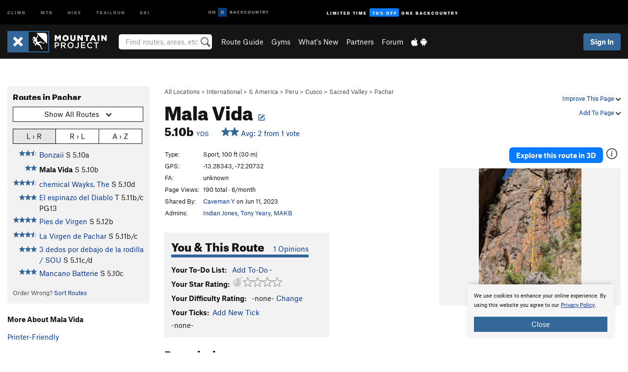

--- FILE ---
content_type: text/html; charset=UTF-8
request_url: https://www.mountainproject.com/route/124382989/mala-vida
body_size: 20565
content:
<!DOCTYPE html>
<html xmlns="http://www.w3.org/1999/xhtml" lang="en-US">
    <head>
        <meta charset="utf-8">
<meta http-equiv="X-UA-Compatible" content="IE=edge">
<meta name="viewport" content="width=device-width, initial-scale=1, shrink-to-fit=no, viewport-fit=cover">

<title>Rock Climb Mala Vida, Cusco</title>

<meta http-equiv="Content-Language" content="en_US" />

<link href="/css/ap-vendor-full.css?id=fa0c443b73aac8a18b4ba7cffcc25368" rel="stylesheet" />


<link rel="stylesheet" href="/css/styles-shared-all.css?id=aedb0a51a5dd997667be99ba5074f0fb"/>

    <link rel="stylesheet" href="/css/styles-shared-ap.css?id=15053a49f49e2336f1c6295cbf5ff953"/>

<link rel="stylesheet" href="/css/styles-site-climb.css?id=2b6a6b64981c9b55101824caccc9fde2"/>


    <style>
        .metric {
            display: none;
        }
    </style>

            <link href="//cdn2.apstatic.com" rel="dns-prefetch" />
    
<meta name="description" content="Find rock climbing routes, photos, and guides for every state, along with experiences and advice from fellow climbers."/>
    <meta property="og:title" content="Rock Climb Mala Vida, Cusco"/>
    <meta property="og:site_name" content="Mountain Project"/>
    <meta property="og:type" content="website"/>
    <meta property="og:description" content="Find rock climbing routes, photos, and guides for every state, along with experiences and advice from fellow climbers."/>
    <meta property="og:image" content="https://mountainproject.com/assets/photos/climb/124383609_medium_1686496261_topo.jpg?cache=1702074362"/>
    <meta property="fb:app_id" content="11749012187"/>

    
    

    
                        <meta property="og:url" content="https://www.mountainproject.com/route/124382989/mala-vida"/>
            <link rel="canonical" href="https://www.mountainproject.com/route/124382989/mala-vida"/>
            
<meta name="google-site-verification" content="dfmLg0_QdCMHOFDJ7edPcQXqjvNTl96j5206gg7CDGM"/>
<link rel="shortcut icon" href="/img/climb/favicons/favicon.png">
<link rel="apple-touch-icon-precomposed" href="/img/climb/favicons/favicon-152.png">
<link rel="icon" sizes="16x16" href="/img/climb/favicons/favicon-16.png">
<link rel="icon" sizes="32x32" href="/img/climb/favicons/favicon-32.png">
<link rel="icon" sizes="152x152" href="/img/climb/favicons/favicon-152.png">
<link rel="icon" sizes="180x180" href="/img/climb/favicons/favicon-180.png">

<script src="/js/ap-vendor-full.js?id=1945ee864736d4f641db293c26469e96"></script>

    <script type="text/javascript">
        (function(w) {
            w.ap = w.ap || {};

            w.ap.config = {
                'projectType': 'climb',
                'allProjectTypes': ["climb","mtb","hike","trailrun","ski"],
                'isLoggedIn': 0,
                'userId': undefined,
                                    'onxUserId': undefined,
                                'isAdmin': 0,
                'displayMetric': 0,
                'cdnUrl': '',
                'cdnFilesUrl': 'https://mountainproject.com/assets',
                'brandColor': '#336799',
                'riderRight': '/img/climb/climberRight.svg',
                'riderLeft': '/img/climb/climberRight.svg',
                'isProd': '1',
                'env': 'production'
            };
        })(window);
    </script>

    <script src="/js/sites/all.js?id=449cf39ab6835bb9a0eda35c278225b3"></script>
    <script src="/js/sites/ap.js?id=ed1d4111a8d160505075462007825505"></script>
    <script src="/js/firebase-climb.js?id=d2b594d44c2cdf48c64366455d9a6131"></script>

<script src="/js/climb-main.js?id=20ed83a58b90f562e30cc28772a74a57"></script>
<script>
        (function(w,d,s,l,i){w[l]=w[l]||[];
                        w[l].push({'gtm.start': new Date().getTime(),event:'gtm.js'});
            var f=d.getElementsByTagName(s)[0],j=d.createElement(s),dl=l!='dataLayer'?'&l='+l:'';j.async=true;j.src=
            'https://www.googletagmanager.com/gtm.js?id='+i+dl;f.parentNode.insertBefore(j,f);
        })(window,document,'script','dataLayer','GTM-KX76S82');
    </script>
            <script>
            (function(b,r,a,n,c,h,_,s,d,k){if(!b[n]||!b[n]._q){for(;s<_.length;)c(h,_[s++]);d=r.createElement(a);d.async=1;d.src="https://cdn.branch.io/branch-latest.min.js";k=r.getElementsByTagName(a)[0];k.parentNode.insertBefore(d,k);b[n]=h}})(window,document,"script","branch",function(b,r){b[r]=function(){b._q.push([r,arguments])}},{_q:[],_v:1},"addListener banner closeBanner closeJourney data deepview deepviewCta first init link logout removeListener setBranchViewData setIdentity track trackCommerceEvent logEvent disableTracking getBrowserFingerprintId crossPlatformIds lastAttributedTouchData setAPIResponseCallback qrCode setRequestMetaData setAPIUrl getAPIUrl setDMAParamsForEEA".split(" "), 0);
            branch.init('key_live_pjQ0EKK0ulHZ2Vn7cvVJNidguqosf7sF');
            branch.setBranchViewData({
                data: {
                    web_url: window.location.href,
                },
            })
                    </script>
        <script src="https://615b02ef838540809c4f5d09cd4e9626.js.ubembed.com" async></script>
    <script data-ad-client="ca-pub-6303172662991335" async crossorigin="anonymous" src="https://pagead2.googlesyndication.com/pagead/js/adsbygoogle.js?client=ca-pub-6303172662991335"></script>
    <script async src="https://securepubads.g.doubleclick.net/tag/js/gpt.js"></script>
    <script>
        window.googletag = window.googletag || {cmd: []};
        googletag.cmd.push(function() {

            googletag.defineSlot(
                '/22290733000/AdventureProjects/BellyBand',
                [
                    [1024, 90],
                    [1024, 250],
                    [728, 90],
                    [728, 250],
                    [300, 600],
                    [300, 250],
                ],
                'div-gpt-ad-1614710348458-0'
            ).defineSizeMapping([
                [[1024, 0], [[1024, 250], [1024, 90]]],
                [[728, 0], [[728, 250], [728, 90]]],
                [[300, 0], [[300, 600],[300, 250]]],
                [[0, 0], []]
            ]).addService(googletag.pubads());;

            googletag.defineSlot(
                '/22290733000/AdventureProjects/LeaderBoard',
                [
                    [1024, 90],
                    [1024, 250],
                    [728, 250],
                    [728, 90],
                    [320, 50],
                    [320, 100]
                ],
                'div-gpt-ad-1614709329076-0'
            ).defineSizeMapping([
                [[1024, 0], [[1024, 250], [1024, 90]]],
                [[728, 0], [[728, 250], [728, 90]]],
                [[300, 0], [[320, 100],[320, 50]]],
                [[0, 0], []]
            ]).addService(googletag.pubads());

            googletag.pubads().setTargeting('domain','mountainproject.com');
            googletag.pubads().setTargeting('env','production');
            googletag.pubads().setTargeting('url','route/124382989/mala-vida');
            googletag.pubads().setTargeting('dir','route');
            googletag.pubads().setTargeting('user_role','guest');
            googletag.pubads().setTargeting('is_logged_in','false');
            googletag.pubads().enableSingleRequest();
            googletag.pubads().collapseEmptyDivs();
            googletag.enableServices();
        });
    </script>

<link href="/css/froala_editor.pkgd.min-3-1-0.css" rel="stylesheet" type="text/css"/>








    </head>
    <body id="body-climb">
                    <noscript><iframe src="https://www.googletagmanager.com/ns.html?id=GTM-KX76S82"
                  height="0" width="0" style="display:none;visibility:hidden"></iframe></noscript>

    
    <div class="modal fade login-modal" id="login-modal" tabindex="-1" role="dialog" aria-hidden="true">
    <div class="modal-dialog modal-sm" role="document">
        <div class="modal-content">
            <div class="modal-header">
                
                                    <button type="button" class="close" data-dismiss="modal" aria-label="Close">
                        <span aria-hidden="true">
                            <img src="/img/icons/closeX-lightBg.svg" />
                        </span>
                    </button>
                                <h2 class="modal-title">Sign Up or Log In</h2>
                            </div>
            <div class="modal-body">
                <div class="container-fluid">
                    <div class="text-xs-center all-sites-disclaimer">
    <p class="text-muted"><a target="_blank" href="https://www.adventureprojects.net">Your FREE account works with all Adventure Projects sites <img src="/img/arrows/nextGray.svg"/></a></p>
</div>

<div class="login-signup-block" >
    <span class="wide">
    <a href="https://www.mountainproject.com/auth/login/onx" class="btn btn-onx"><img src="/img/social/white-onx.svg">Continue with onX Maps</a>
</span>

    <span class="wide">
    <a href="https://www.mountainproject.com/auth/login/facebook" class="btn btn-facebook"><img src="/img/social/white-facebook.svg">Sign in with Facebook</a>
</span>

    <span class="wide">
        <style>
            #appleid-signin {
                width: 100%;
                height: 40px;
                margin: 1rem 0;
            }
            div[role="button"] {
                max-width: none !important;
            }
        </style>
        <div
            id="appleid-signin"
            data-color="white"
            data-border="true"
            data-type="sign in"
            data-border="true"
            data-border-radius="20"
        ></div>
        <script type="text/javascript"
                src="https://appleid.cdn-apple.com/appleauth/static/jsapi/appleid/1/en_US/appleid.auth.js"></script>
        <script type="text/javascript">
            AppleID.auth.init({
                clientId: 'com.mountainproject.www',
                scope: 'name email',
                redirectURI: 'https://www.mountainproject.com/auth/login/apple/return',
                usePopup: false //or false defaults to false
            });
        </script>
</span>

    
    <br />
    <div id="email-login"></div>
    <a class="lost-password-toggle" href="#" style="display: block; margin-top: 5px;">Password help</a>

    <div class="orSeparator">
        <span>OR</span><hr>
    </div>

    
            
        <div id="email-signup"></div>
        <p></p>
    </div>


<div class="lost-password-block"  style="display: none" >
    <div id="forgot-password"></div>
    <p class="mt-2 text-xs-center"><a class="lost-password-toggle" href="#">Cancel</a></p>
</div>

<script>
    $.ajax({
        type:'GET',
        url:'/ajax/public/auth/signup',
        success:function(data) {
            $("#email-signup").html(data);
        },

        error: function (msg) {
            console.log(msg);
            var errors = msg.responseJSON;
        }
    });
    $.ajax({
        type:'GET',
        url:'/ajax/public/auth/login',
        success:function(data) {
            $("#email-login").html(data);
        },

        error: function (msg) {
            console.log(msg);
            var errors = msg.responseJSON;
        }
    });
    $.ajax({
        type:'GET',
        url:'/ajax/public/auth/forgot',
        success:function(data) {
            $("#forgot-password").html(data);
        },

        error: function (msg) {
            console.log(msg);
            var errors = msg.responseJSON;
        }
    });
</script>
                </div>
            </div>
                    </div>
    </div>
</div>


<div class="modal fade share-content-modal" id="share-content-modal" tabindex="-1" role="dialog" aria-hidden="true">
    <div class="modal-dialog modal-sm" role="document">
        <div class="modal-content">
            <div class="modal-header">
                
                                    <button type="button" class="close" data-dismiss="modal" aria-label="Close">
                        <span aria-hidden="true">
                            <img src="/img/icons/closeX-lightBg.svg" />
                        </span>
                    </button>
                                <h2 class="modal-title">Share on Mountain Project</h2>
                            </div>
            <div class="modal-body">
                <div class="container-fluid">
                    <div class="block">
            <a href="https://www.mountainproject.com/share/trail">Create Route or
        Route <img class="arrow"
                                                     src="/img/climb/downArrow.png"></a>
    <img class="sliver" src="/img/mapSliver.jpg" />
        </div>
        <hr>
    <div class="block">
        <a href="https://www.mountainproject.com/edit/symbol">Add a Symbol <img class="arrow"
                                                                                        src="/img/climb/downArrow.png"></a>
    <div class="symbols mt-1">
        <img src="/img/map/hazard.png">
        <img src="/img/map/parking.png">
        <img src="/img/map/viewpoint.png">
        <img src="/img/map/info.png">
    </div>
    </div>
    <hr>
    <div class="block">
        <a href="https://www.mountainproject.com/share/photo">Share a Photo <img class="arrow" src="/img/climb/downArrow.png"></a>
    <img class="sliver" src="/img/photoSliver.png"/>
    </div>
    <hr>
    <div class="block">
        <a href="https://www.mountainproject.com/share/video">Share a Video <img class="arrow" src="/img/climb/downArrow.png"></a>
    <div class="mt-1"><img class="videos" src="/img/youTubeVimeo.png"></div>
    </div>
        <hr>
    <div>
        <p><small>Taking other people's content (text, photos, etc) without permission is a copyright violation and
                NOT OKAY!</small></p>
    </div>
                </div>
            </div>
                    </div>
    </div>
</div>
<div class="modal fade flag-content-modal" id="flag-content-modal" tabindex="-1" role="dialog" aria-hidden="true">
    <div class="modal-dialog modal-sm" role="document">
        <div class="modal-content">
            <div class="modal-header">
                
                                    <button type="button" class="close" data-dismiss="modal" aria-label="Close">
                        <span aria-hidden="true">
                            <img src="/img/icons/closeX-lightBg.svg" />
                        </span>
                    </button>
                                <h2 class="modal-title">Flag Inappropriate Post</h2>
                            </div>
            <div class="modal-body">
                <div class="container-fluid">
                    <form method="post" id="flag-content-form">
    <div class="form-group">
        <p>
            <label><input type="radio" name="type" value="spam"> Spam?</label><br>
            <label><input type="radio" name="type" value="jerk"> Being a jerk / offensive?</label><br>
            <label><input type="radio" name="type" value="other"> Something else? Please explain.</label>
        </p>
        <p>Please tell us why:</p>
        <textarea class="short form-control" name="reason"></textarea>
    </div>
    <div class="form-group">
        <input type="hidden" name="_token" value="Xom7WELVZQI6uJvPBlwz8fNu1qV7qTiJkbUkApSM" autocomplete="off">
        <input type="submit" class="btn btn-primary" value="Flag It">
        <a href="#" class="btn btn-link btn-sm cancel" data-dismiss="modal">Cancel</a>

        <input type="hidden" name="id" value="" />
        <p class="mt-1 form-group small text-muted">
            An Adventure Projects staff member will review this and take an appropriate action, but we generally don't reply.
        </p>
    </div>
</form>
<hr>
<p class="text-xs-center">
    Additionally, you can<br>permanently ignore this user.
</p>
<p class="text-xs-center">
    <a id="ignore-user-info" href="" class="btn btn-primary">More Info</a>
</p>

<script>
    $('#flag-content-form').validate({
        rules: {
            type: {
                required: true
            },
            reason: {
                required: true
            },
        },
        errorPlacement: function(error, element) {
            error.insertAfter("#type-label");
        }
    });
</script>                </div>
            </div>
                    </div>
    </div>
</div>
<div id="faded-background"></div>
                            <div id="header-container-print" class="text-xs-center">
    <img id="logo-print" alt="Mountain Project Logo"
         src="/img/climb/logoHex.png"/>
</div>
<div id="header-container">
    <div class="top-nav">
    <div class="top-nav__wrap">
        <div class="top-nav__left">
            <div class="top-nav__item hidden-sm-down"><a class="top-nav__activity" href="https://www.mountainproject.com"
                    title="Open Mountain Project">Climb</a></div>
            <div class="top-nav__item hidden-sm-down"><a class="top-nav__activity" href="https://www.mtbproject.com"
                    title="Open MTB Project">MTB</a></div>
            <div class="top-nav__item hidden-sm-down"><a class="top-nav__activity" href="https://www.hikingproject.com"
                    title="Open Hiking Project">Hike</a></div>
            <div class="top-nav__item hidden-sm-down"><a class="top-nav__activity"
                    href="https://www.trailrunproject.com" title="Open TrailRun Project">Trailrun</a></div>
            <div class="top-nav__item hidden-sm-down"><a class="top-nav__activity" href="https://www.powderproject.com"
                    title="Open Powder Project">Ski</a></div>
            <div class="top-nav__item">
                <a class="top-nav__activity" href="https://webmap.onxmaps.com/backcountry/?mode=climb&amp;utm_source=mountainproject&amp;utm_medium=owned_referral&amp;utm_content=ap-climb-top-nav&amp;utm_campaign=bc_ap-climb-top-nav-12222023" title="onX Backcountry">
                    <svg width="auto" height="18" viewBox="0 0 82 12" fill="none"
                        xmlns="http://www.w3.org/2000/svg" title="onX Backcountry" style="top: 5px;">
                        <path
                            d="M1.06878 5.99923C1.06878 6.5896 1.44974 6.99653 2.00151 6.99653C2.55329 6.99653 2.93424 6.58805 2.93424 5.99923C2.93424 5.41041 2.55329 5.00193 2.00151 5.00193C1.44974 5.00193 1.06878 5.40886 1.06878 5.99923ZM4 5.99923C4 7.15067 3.17007 8 2 8C0.829933 8 0 7.15067 0 5.99923C0 4.84779 0.829933 4 2 4C3.17007 3.99846 4 4.84779 4 5.99923Z"
                            fill="white" />
                        <path fill-rule="evenodd" clip-rule="evenodd"
                            d="M9.25 8H8.20433L6.57379 5.75154V8H5.5V4H6.54551L8.17621 6.24862V4H9.25V8Z"
                            fill="white" />
                        <path fill-rule="evenodd" clip-rule="evenodd" d="M13.25 12H25.25V0H13.25V12Z" fill="#087BFF" />
                        <path fill-rule="evenodd" clip-rule="evenodd"
                            d="M22.0001 7.66034L20.9297 8.73077L19.2502 7.0512L17.5705 8.73077L16.5001 7.66034L18.1797 5.98076L16.5001 4.30104L17.5705 3.23077L19.2502 4.91018L20.9297 3.23077L22.0001 4.30104L20.3206 5.98076L22.0001 7.66034Z"
                            fill="white" />
                        <path
                            d="M32.0371 5.98425C32.352 5.82677 32.5567 5.52757 32.5567 5.14961C32.5567 4.4567 32.0844 4.01575 31.0294 4.01575H29.25V7.96851H31.1238C32.1631 7.96851 32.6354 7.52756 32.6354 6.83464C32.6354 6.45669 32.3677 6.11024 32.0371 5.98425ZM30.3208 4.89764H30.9978C31.297 4.89764 31.4387 5.00788 31.4387 5.22835C31.4387 5.44882 31.2812 5.55905 30.9978 5.55905H30.3208V4.89764ZM31.0608 7.10236H30.3208V6.4252H31.0608C31.3758 6.4252 31.5332 6.53543 31.5332 6.77165C31.5332 6.99213 31.3758 7.10236 31.0608 7.10236ZM35.1548 4.01575L33.659 7.96851H34.777L35.0447 7.21261H36.5249L36.7925 7.96851H37.9262L36.4303 4.01575H35.1548ZM35.3754 6.26771L35.7847 5.10237L36.1942 6.26771H35.3754ZM40.8551 4.97638C41.233 4.97638 41.5322 5.14961 41.7211 5.48032L42.6659 4.96064C42.3196 4.33071 41.6424 3.95276 40.8551 3.95276C39.6269 3.95276 38.7766 4.80315 38.7766 6.00001C38.7766 7.19685 39.6426 8.04724 40.8551 8.04724C41.6424 8.04724 42.2408 7.70079 42.6187 7.13386L41.7368 6.51969C41.5164 6.8504 41.2172 7.02362 40.8394 7.02362C40.3512 7.02362 39.8789 6.67717 39.8789 6.00001C39.8946 5.38583 40.3039 4.97638 40.8551 4.97638ZM47.7835 4.01575H46.4766L45.4846 5.49607H45.1697V4.01575H44.0989V7.96851H45.1697V6.45669H45.4688L46.5868 7.96851H47.9095L46.3506 5.95276L47.7835 4.01575ZM50.7911 4.97638C51.169 4.97638 51.4682 5.14961 51.6571 5.48032L52.6019 4.96064C52.2556 4.33071 51.5784 3.95276 50.7911 3.95276C49.5629 3.95276 48.7126 4.80315 48.7126 6.00001C48.7126 7.19685 49.5786 8.04724 50.7911 8.04724C51.5784 8.04724 52.1767 7.70079 52.5547 7.13386L51.6728 6.51969C51.4524 6.8504 51.1532 7.02362 50.7754 7.02362C50.2872 7.02362 49.8148 6.67717 49.8148 6.00001C49.8306 5.38583 50.2399 4.97638 50.7911 4.97638ZM55.8457 3.95276C54.6175 3.95276 53.7514 4.8189 53.7514 6.00001C53.7514 7.18111 54.6175 8.04724 55.8457 8.04724C57.0739 8.04724 57.94 7.18111 57.94 6.00001C57.94 4.8189 57.0739 3.95276 55.8457 3.95276ZM55.8457 7.02362C55.2631 7.02362 54.8694 6.59842 54.8694 6.00001C54.8694 5.40158 55.2631 4.97638 55.8457 4.97638C56.4283 4.97638 56.8219 5.40158 56.8219 6.00001C56.8219 6.59842 56.4283 7.02362 55.8457 7.02362ZM61.7664 6.33071C61.7664 6.78741 61.5144 7.02362 61.0892 7.02362C60.6641 7.02362 60.4122 6.78741 60.4122 6.33071V4.01575H59.3414V6.3622C59.3414 7.43307 59.9555 8.04724 61.0892 8.04724C62.223 8.04724 62.8372 7.43307 62.8372 6.3622V4.01575H61.7664V6.33071ZM67.0729 6.23623L65.451 4.01575H64.396V7.96851H65.4667V5.74803L67.0886 7.96851H68.128V4.01575H67.0729V6.23623ZM70.4741 5.00788V7.96851H71.5448V5.00788H72.6629V4.01575H69.3403V5.00788H70.4741ZM77.1664 5.33859C77.1664 4.53543 76.6309 4.01575 75.639 4.01575H73.8754V7.96851H74.9461V6.56693H75.0091L75.9539 7.96851H77.2136L76.1429 6.51969C76.8042 6.37796 77.1664 5.93701 77.1664 5.33859ZM75.6232 5.68504H74.9461V4.97638H75.6232C75.8909 4.97638 76.0799 5.08661 76.0799 5.32283C76.0799 5.57481 75.8909 5.68504 75.6232 5.68504ZM80.4731 4.01575L79.67 5.51181L78.867 4.01575H77.6387L79.1346 6.48819V7.96851H80.2054V6.47245L81.6698 4.01575H80.4731Z"
                            fill="white" />
                    </svg>
                </a>
            </div>
                            <div class="top-nav__item">
                    <a class="top-nav__activity top-nav__activity--cta" href="https://www.onxmaps.com/backcountry/onx-backcountry-is-now-powered-by-mountain-project?utm_source=mountainproject&amp;utm_medium=owned_referral&amp;utm_content=ap-climb-top-nav-cta&amp;utm_campaign=bc_lto-67-off"
                        title="Limited Time Offer">
                        <span>Limited Time</span><strong>70% Off</strong><span class="hidden-sm-down">onX
                            Backcountry</span>
                    </a>
                </div>
                    </div>
        <div class="top-nav__right">
            <div id="content-in-progress" class="top-nav__item"></div>
<script>
    if (inIframe()) {
        $("#content-in-progress").hide();
    }else{
        $.ajax({
            type:'GET',
            url:'/ajax/public/content-in-progress',
            success:function(data) {
                $("#content-in-progress").html(data);
                attachMessageToggles();
            },
            error: function (msg) {
                console.log(msg);
                var errors = msg.responseJSON;
            }
        });
    }
</script>

        </div>
    </div>
</div>
    <div id="header" class="container-fluid">
        <div class="header-container">
                            <div class="header-container__nav">
                    
                    <a href="/" class="app-logo" title="Home"><img src="/img/climb/logoHex2.svg" alt="Logo"/></a>

                    <div id="desktop-header-search" class="search hidden-sm-down">
                        <search redirect-url="https://www.mountainproject.com/search"
                                endpoint="https://www.mountainproject.com/ajax/public/search/suggestions" container="desktop-header-search"
                                placeholder="Find routes, areas, etc" autocomplete="off" name="search"></search>
                    </div>

                    <div id="header-nav" class="hidden-sm-down">
                                                <div id="links">
            <div class="tab">
            <a href="https://www.mountainproject.com/route-guide">Route Guide</a>
        </div>
            <div class="tab">
            <a href="https://www.mountainproject.com/gyms">Gyms</a>
        </div>
            <div class="tab">
            <a href="https://www.mountainproject.com/whats-new">What's New</a>
        </div>
            <div class="tab">
            <a href="https://www.mountainproject.com/partner-finder">Partners</a>
        </div>
            <div class="tab">
            <a href="https://www.mountainproject.com/forum">Forum</a>
        </div>
        <div class="tab">
        <a href="https://www.mountainproject.com/mobile-app" title="Mobile Apps">
            <img class="apple icon" src="/img/apple.png" alt="Apple"/><img
                    class="android icon" src="/img/android.png" alt="Android"/>
        </a>
    </div>
</div>
                    </div>
                                    </div>
                
                <div class="header-container__user">
                                            
                    <div id="user">
                        
                                                    <a href="#" data-toggle="modal" data-target="#login-modal"
                                class="btn btn-primary btn-sm sign-in">Sign In</a>
                                            </div>
                    
                    
                    <div id="hamburger-container" class="hidden-md-up">
                        
                        <a class="hamburger" id="hamburger-trigger" data-toggle="collapse"
                            href="#hamburger-contents" aria-expanded="false" aria-controls="hamburger-contents"><img
                                    src="/img/hamburgerIcon.svg" class="closed" alt="Menu"
                                    title="Menu"></a>
                    </div>
                </div>
                    </div>
        
        <div class="container-fluid row collapse hidden-lg-up" id="hamburger-contents">
            <div id="mobile-header-search" class="item search">
                <search redirect-url="https://www.mountainproject.com/search"
                        endpoint="https://www.mountainproject.com/ajax/public/search/suggestions" container="mobile-header-search"
                        placeholder="Find routes, areas, etc" autocomplete="off"  name="search"></search>
            </div>
            <div class="item">
        <a href="https://www.mountainproject.com/route-guide">Route Guide  <img class="menu-arrow" src="/img/arrowRightBlack.svg"/></a>
    </div>
    <div class="item">
        <a href="https://www.mountainproject.com/gyms">Climbing Gyms  <img class="menu-arrow" src="/img/arrowRightBlack.svg"/></a>
    </div>
    <div class="item">
        <a href="https://www.mountainproject.com/whats-new">What's New <img class="menu-arrow" src="/img/arrowRightBlack.svg"/></a>
    </div>
    <div class="item">
        <a href="https://www.mountainproject.com/partner-finder">Partners <img class="menu-arrow" src="/img/arrowRightBlack.svg"/></a>
    </div>
    <div class="item">
        <a href="https://www.mountainproject.com/forum">Forum <img class="menu-arrow" src="/img/arrowRightBlack.svg"/></a>
    </div>
<div class="item mobile">
    <a href="https://www.mountainproject.com/mobile-app">
        Get the app
        <img class="apple" src="/img/appleBlack.svg" />
        <img class="android" src="/img/androidBlack.svg" />
        <img class="menu-arrow" src="/img/arrowRightBlack.svg" />
    </a>
</div>
        </div>

            </div>
</div>


<div class="">
    <div class="container-fluid">
        <div class="row">
            <!-- /22290733000/AdventureProjects/LeaderBoard -->
            <style>#div-gpt-ad-1614709329076-0 iframe { margin: 10px 0 0; } </style>
            <div style="display: flex; justify-content: center;">
                <div id='div-gpt-ad-1614709329076-0'>
                <script>
                    googletag.cmd.push(function() { googletag.display('div-gpt-ad-1614709329076-0'); });
                </script>
                </div>
            </div>
        </div>
    </div>
</div>

        <div class="main-content-container ">
            <div class="container-fluid">
                <div id="flash-message"></div>
    <script>
        $.ajax({
            type:'GET',
            url:'/ajax/public/flash/messages',
            success:function(data) {
                $("#flash-message").html(data);
            },
            cache: false,
            error: function (msg) {
                console.log(msg);
                var errors = msg.responseJSON;
            }
        });
    </script>
                <script>
    // if in an iframe, we're probably in some admin or admin-like tool, or a widget.  don't show some messaging
    // we want to do this here (not document ready) which would cause a highly visible page reflow
    if (inIframe()) {
        $(".page-improvement-message").hide();
    }

    function hideImprovementMessage()
    {
        setCookie
    }
</script>


                    <!-- /22290733000/AdventureProjects/BellyBand -->
    <div style="display: flex; justify-content: center; margin: 1.5rem auto; padding: 0 1rem;max-width: 1280px; overflow:hidden;">
        <div id='div-gpt-ad-1614710348458-0'>
            <script>
                googletag.cmd.push(function() { googletag.display('div-gpt-ad-1614710348458-0'); });
            </script>
        </div>
    </div>
    <div id="route-page">
        <div class="row pt-main-content">
            <div class="col-md-9 float-md-right mb-1">
                <div class="float-xs-right text-xs-right small mt-1 ml-2">

                    <div class="dropdown nowrap inline-block improve-page-general">
            <a href="#" data-toggle="modal" data-target="#login-modal" class="dropdown-toggle">Improve This Page <img
        class="arrow" src="/img/downArrowBlack.svg" alt="Drop down"></a>
    </div>
    
    <div class="mt-half">
        <div class="dropdown nowrap">
            <a href="#" data-toggle="modal" data-target="#login-modal" class="dropdown-toggle">Add To Page <img
            class="arrow" src="/img/downArrowBlack.svg" alt="Drop down"></a>
    </div>
    </div>
</div>
<div class="mb-half small text-warm">
    <a href="https://www.mountainproject.com/route-guide">All Locations</a>  &gt;     
            <a href="https://www.mountainproject.com/area/105907743/international">International</a>
        
             &gt; <a href="https://www.mountainproject.com/area/106661603/south-america">S America</a>
        
             &gt; <a href="https://www.mountainproject.com/area/106089954/peru">Peru</a>
        
             &gt; <a href="https://www.mountainproject.com/area/124789783/cusco">Cusco</a>
        
             &gt; <a href="https://www.mountainproject.com/area/112795434/sacred-valley">Sacred Valley</a>
        
             &gt; <a href="https://www.mountainproject.com/area/106681761/pachar">Pachar</a>
    </div>

<h1>
        Mala Vida

                <!--EDIT-Climb\Lib\Models\Route-124382989--><a href="#" data-toggle="modal" data-target="#login-modal" href="#"
    data-login-context="Make it Better!">
                    <img src='/img/icons/edit_climb.svg'
                class="show-tooltip suggest-change-icon" title='Suggest Change' alt="Suggest change">
            </a>

    </h1>



<h2 class="inline-block mr-2"><span class='rateYDS'>5.10b <a href="https://www.mountainproject.com/international-climbing-grades" class="font-body"><span class="small">YDS</span></a></span> <span class='rateFrench'>6a+ <a href="https://www.mountainproject.com/international-climbing-grades" class="font-body"><span class="small">French</span></a></span> <span class='rateEwbanks'>19 <a href="https://www.mountainproject.com/international-climbing-grades" class="font-body"><span class="small">Ewbanks</span></a></span> <span class='rateUIAA'>VII- <a href="https://www.mountainproject.com/international-climbing-grades" class="font-body"><span class="small">UIAA</span></a></span> <span class='rateZA'>19 <a href="https://www.mountainproject.com/international-climbing-grades" class="font-body"><span class="small">ZA</span></a></span> <span class='rateBritish'>E2 5b <a href="https://www.mountainproject.com/international-climbing-grades" class="font-body"><span class="small">British</span></a></span></h2>
<br class="hidden-sm-up">
<span id="route-star-avg">
    <span>
        <a class="show-tooltip" title="View Stats" href="https://www.mountainproject.com/route/stats/124382989/mala-vida">
            <span id="starsWithAvgText-124382989">
    <span class='scoreStars '>
                                            <img src='/img/stars/starBlue.svg' alt='' >
                                                <img src='/img/stars/starBlue.svg' alt='' >
                                                
                                                
                        </span>


    &nbsp;Avg: 2 from 1
    vote
</span>
        </a>
    </span>
</span>
            </div>
            <div class="col-md-3 left-nav float-md-left mb-2">
                <div class="mp-sidebar">
                    <h3>Routes in Pachar</h3>

<div class="dropdown mb-1">
    <button class="btn btn-secondary btn-sm dropdown-toggle" type="button" data-toggle="dropdown">
        <span id="route-type-label">Highlight</span><img
            class="ml-1 dropdown-arrow" src="/img/downArrowBlack.svg" alt="Drop down"/>
    </button>
    <div class="dropdown-menu">
                    <button class="dropdown-item route-type-option" type="button" data-value="">
                Show all routes
            </button>
                    <button class="dropdown-item route-type-option" type="button" data-value="Trad">
                Trad
            </button>
                    <button class="dropdown-item route-type-option" type="button" data-value="Sport">
                Sport
            </button>
                    <button class="dropdown-item route-type-option" type="button" data-value="Toprope">
                Toprope
            </button>
                    <button class="dropdown-item route-type-option" type="button" data-value="Boulder">
                Boulder
            </button>
                    <button class="dropdown-item route-type-option" type="button" data-value="Ice">
                Ice
            </button>
                    <button class="dropdown-item route-type-option" type="button" data-value="Aid">
                Aid
            </button>
                    <button class="dropdown-item route-type-option" type="button" data-value="Mixed">
                Mixed
            </button>
                    <button class="dropdown-item route-type-option" type="button" data-value="Alpine">
                Alpine
            </button>
            </div>
</div>

    <div id="sort-buttons" class="mb-half">
        <div class="btn-group btn-group-sm width100" data-toggle="buttons">
            <label class="btn btn-secondary" title="Left to Right" data-value="lr">
                <input name="sort-input" type="radio" autocomplete="off">L &rsaquo; R
            </label>
            <label class="btn btn-secondary" title="Right to Left" data-value="rl">
                <input name="sort-input" type="radio" autocomplete="off">R &rsaquo; L
            </label>
            <label class="btn btn-secondary" title="Alphabetical" data-value="az">
                <input name="sort-input" type="radio" autocomplete="off">A &rsaquo; Z
            </label>
        </div>
    </div>

<div class="max-height max-height-md-0 max-height-xs-400">
    <table class="width100" id="left-nav-route-table">
                    <tr data-az="0"
                data-lr="6"
                data-rl="-6">
                <td class="route-score">
                    <!--START-STARS-\Climb\Lib\Models\Route-123018756-->
<span class='scoreStars '>
                                            <img src='/img/stars/starBlue.svg' alt='' >
                                                <img src='/img/stars/starBlue.svg' alt='' >
                                                <img src='/img/stars/starBlue.svg' alt='' >
                                                
                        </span>


<!--END-STARS-\Climb\Lib\Models\Route-123018756-->
                </td>
                <td>
                                            <a href="https://www.mountainproject.com/route/123018756/3-dedos-por-debajo-de-la-rodilla-sou">3 dedos por debajo de la rodilla / SOU</a>
                                        <span class="route-type Rock Sport">
                    S <span class='rateYDS'>5.11c/d</span> <span class='rateFrench'>7a</span> <span class='rateEwbanks'>24</span> <span class='rateUIAA'>VIII</span> <span class='rateZA'>25</span> <span class='rateBritish'>E4 6a</span>
                    </span>
                    <!--TODO-MARKER-123018756-->
                </td>
            </tr>
                    <tr data-az="1"
                data-lr="0"
                data-rl="0">
                <td class="route-score">
                    <!--START-STARS-\Climb\Lib\Models\Route-122758270-->
<span class='scoreStars '>
                                            <img src='/img/stars/starBlue.svg' alt='' >
                                                <img src='/img/stars/starBlue.svg' alt='' >
                                                <img src='/img/stars/starBlueHalf.svg' alt='' >
                                                
                        </span>


<!--END-STARS-\Climb\Lib\Models\Route-122758270-->
                </td>
                <td>
                                            <a href="https://www.mountainproject.com/route/122758270/bonzaii">Bonzaii</a>
                                        <span class="route-type Rock Sport">
                    S <span class='rateYDS'>5.10a</span> <span class='rateFrench'>6a</span> <span class='rateEwbanks'>18</span> <span class='rateUIAA'>VI+</span> <span class='rateZA'>18</span> <span class='rateBritish'>E1 5a</span>
                    </span>
                    <!--TODO-MARKER-122758270-->
                </td>
            </tr>
                    <tr data-az="2"
                data-lr="2"
                data-rl="-2">
                <td class="route-score">
                    <!--START-STARS-\Climb\Lib\Models\Route-124382983-->
<span class='scoreStars '>
                                            <img src='/img/stars/starBlue.svg' alt='' >
                                                <img src='/img/stars/starBlue.svg' alt='' >
                                                <img src='/img/stars/starBlue.svg' alt='' >
                                                <img src='/img/stars/starBlueHalf.svg' alt='' >
                        </span>


<!--END-STARS-\Climb\Lib\Models\Route-124382983-->
                </td>
                <td>
                                            <a href="https://www.mountainproject.com/route/124382983/the-chemical-wayks">chemical Wayks, The</a>
                                        <span class="route-type Rock Sport">
                    S <span class='rateYDS'>5.10d</span> <span class='rateFrench'>6b+</span> <span class='rateEwbanks'>21</span> <span class='rateUIAA'>VII+</span> <span class='rateZA'>21</span> <span class='rateBritish'>E3 5b</span>
                    </span>
                    <!--TODO-MARKER-124382983-->
                </td>
            </tr>
                    <tr data-az="3"
                data-lr="3"
                data-rl="-3">
                <td class="route-score">
                    <!--START-STARS-\Climb\Lib\Models\Route-123051387-->
<span class='scoreStars '>
                                            <img src='/img/stars/starBlue.svg' alt='' >
                                                <img src='/img/stars/starBlue.svg' alt='' >
                                                <img src='/img/stars/starBlue.svg' alt='' >
                                                
                        </span>


<!--END-STARS-\Climb\Lib\Models\Route-123051387-->
                </td>
                <td>
                                            <a href="https://www.mountainproject.com/route/123051387/el-espinazo-del-diablo">El espinazo del Diablo</a>
                                        <span class="route-type Rock Trad">
                    T <span class='rateYDS'>5.11b/c</span> <span class='rateFrench'>6c+</span> <span class='rateEwbanks'>23</span> <span class='rateUIAA'>VIII-</span> <span class='rateZA'>24</span> <span class='rateBritish'>E4 6a</span> PG13
                    </span>
                    <!--TODO-MARKER-123051387-->
                </td>
            </tr>
                    <tr data-az="4"
                data-lr="5"
                data-rl="-5">
                <td class="route-score">
                    <!--START-STARS-\Climb\Lib\Models\Route-122972733-->
<span class='scoreStars '>
                                            <img src='/img/stars/starBlue.svg' alt='' >
                                                <img src='/img/stars/starBlue.svg' alt='' >
                                                <img src='/img/stars/starBlue.svg' alt='' >
                                                <img src='/img/stars/starBlueHalf.svg' alt='' >
                        </span>


<!--END-STARS-\Climb\Lib\Models\Route-122972733-->
                </td>
                <td>
                                            <a href="https://www.mountainproject.com/route/122972733/la-virgen-de-pachar">La Virgen de Pachar</a>
                                        <span class="route-type Rock Sport">
                    S <span class='rateYDS'>5.11b/c</span> <span class='rateFrench'>6c+</span> <span class='rateEwbanks'>23</span> <span class='rateUIAA'>VIII-</span> <span class='rateZA'>24</span> <span class='rateBritish'>E4 6a</span>
                    </span>
                    <!--TODO-MARKER-122972733-->
                </td>
            </tr>
                    <tr data-az="5"
                data-lr="1"
                data-rl="-1">
                <td class="route-score">
                    <!--START-STARS-\Climb\Lib\Models\Route-124382989-->
<span class='scoreStars '>
                                            <img src='/img/stars/starBlue.svg' alt='' >
                                                <img src='/img/stars/starBlue.svg' alt='' >
                                                
                                                
                        </span>


<!--END-STARS-\Climb\Lib\Models\Route-124382989-->
                </td>
                <td>
                                            <strong>Mala Vida</strong>
                                        <span class="route-type Rock Sport">
                    S <span class='rateYDS'>5.10b</span> <span class='rateFrench'>6a+</span> <span class='rateEwbanks'>19</span> <span class='rateUIAA'>VII-</span> <span class='rateZA'>19</span> <span class='rateBritish'>E2 5b</span>
                    </span>
                    <!--TODO-MARKER-124382989-->
                </td>
            </tr>
                    <tr data-az="6"
                data-lr="7"
                data-rl="-7">
                <td class="route-score">
                    <!--START-STARS-\Climb\Lib\Models\Route-123018807-->
<span class='scoreStars '>
                                            <img src='/img/stars/starBlue.svg' alt='' >
                                                <img src='/img/stars/starBlue.svg' alt='' >
                                                <img src='/img/stars/starBlue.svg' alt='' >
                                                
                        </span>


<!--END-STARS-\Climb\Lib\Models\Route-123018807-->
                </td>
                <td>
                                            <a href="https://www.mountainproject.com/route/123018807/mancano-batterie">Mancano Batterie</a>
                                        <span class="route-type Rock Sport">
                    S <span class='rateYDS'>5.10c</span> <span class='rateFrench'>6b</span> <span class='rateEwbanks'>20</span> <span class='rateUIAA'>VII</span> <span class='rateZA'>20</span> <span class='rateBritish'>E2 5b</span>
                    </span>
                    <!--TODO-MARKER-123018807-->
                </td>
            </tr>
                    <tr data-az="7"
                data-lr="4"
                data-rl="-4">
                <td class="route-score">
                    <!--START-STARS-\Climb\Lib\Models\Route-123018711-->
<span class='scoreStars '>
                                            <img src='/img/stars/starBlue.svg' alt='' >
                                                <img src='/img/stars/starBlue.svg' alt='' >
                                                <img src='/img/stars/starBlue.svg' alt='' >
                                                <img src='/img/stars/starBlue.svg' alt='' >
                        </span>


<!--END-STARS-\Climb\Lib\Models\Route-123018711-->
                </td>
                <td>
                                            <a href="https://www.mountainproject.com/route/123018711/pies-de-virgen">Pies de Virgen</a>
                                        <span class="route-type Rock Sport">
                    S <span class='rateYDS'>5.12b</span> <span class='rateFrench'>7b</span> <span class='rateEwbanks'>26</span> <span class='rateUIAA'>VIII+</span> <span class='rateZA'>26</span> <span class='rateBritish'>E5 6b</span>
                    </span>
                    <!--TODO-MARKER-123018711-->
                </td>
            </tr>
                    </table>

                    <div class="small text-warm mt-1">
        Order Wrong?
        <a href="#" data-toggle="modal" data-target="#login-modal" href="#"
    data-login-context="Make it Better!">
                    Sort Routes
            </a>
        </div>
            </div>

    <script>
        function sortRoutes(value) {
            if (value != "lr" && value != "rl" && value != "az") {
                value = "lr";
            }

            ap.cookies.setCookiePref("routeSort", value);
            log("Sorting routes " + value);
            var rows = $('#left-nav-route-table tr');
            rows.sort(function (a, b) {
                return ($(a).data(value) - $(b).data(value));
            })
            $.each(rows, function (index, item) {
                $('#left-nav-route-table').append(item);
            });

            $("#left-nav-unsorted-label").css('display', value == 'az' ? 'none' : '');
        }

        // set initial state
        var value = ap.cookies.getCookiePref("routeSort", "lr");
        var label = $('label[data-value=' + value + ']');
        label.addClass("active");

        sortRoutes(value);

        // the faked radio buttons with bootstrap do not honor normal radio events
        // this is a well-documented way to deal with it, though it looks like a hack
        $('#sort-buttons label').click(function () {
            sortRoutes($(this).data("value"));
        });

    </script>

<script>
    function navFilterChanged(val)
    {
        // update the label
        if (val.length) {
            $("#route-type-label").html(val + " Routes in <span class='text-danger'>Red</span>");
        } else {
            $("#route-type-label").html('Show All Routes');
        }

        // update the area list
                if (val == '') {
            $(".lef-nav-").show();
        } else {
            $(".lef-nav-").hide();
        }
                if (val == 'Trad') {
            $(".lef-nav-Trad").show();
        } else {
            $(".lef-nav-Trad").hide();
        }
                if (val == 'Sport') {
            $(".lef-nav-Sport").show();
        } else {
            $(".lef-nav-Sport").hide();
        }
                if (val == 'Toprope') {
            $(".lef-nav-Toprope").show();
        } else {
            $(".lef-nav-Toprope").hide();
        }
                if (val == 'Boulder') {
            $(".lef-nav-Boulder").show();
        } else {
            $(".lef-nav-Boulder").hide();
        }
                if (val == 'Ice') {
            $(".lef-nav-Ice").show();
        } else {
            $(".lef-nav-Ice").hide();
        }
                if (val == 'Aid') {
            $(".lef-nav-Aid").show();
        } else {
            $(".lef-nav-Aid").hide();
        }
                if (val == 'Mixed') {
            $(".lef-nav-Mixed").show();
        } else {
            $(".lef-nav-Mixed").hide();
        }
                if (val == 'Alpine') {
            $(".lef-nav-Alpine").show();
        } else {
            $(".lef-nav-Alpine").hide();
        }
        
        // update the route list
        $(".route-type").removeClass('text-danger');
        if (val.length) {
            $(".route-type." + val).addClass('text-danger');
        }
    }

    $(".route-type-option").click(function () {
        var val = $(this).data("value");
        ap.cookies.setCookiePref("navFilter", val);
        navFilterChanged(val);
    });

    // set initial state
    navFilterChanged(ap.cookies.getCookiePref("navFilter", ""));
</script>

                </div>
            </div>
            <div class="col-md-9 main-content float-md-right">
                <div class="row">
                    <div class="col-lg-7 col-md-6">
                        <div class="small mb-1">
                            <table class="description-details">
                                <tr>
                                    <td>Type:</td>
                                    <td>
                                        Sport, 100 ft (30 m)
                                                                            </td>
                                </tr>
                                                                  <tr>
                                      <td>GPS:</td>
                                      <td>
                                          -13.28343, -72.20732
                                      </td>
                                  </tr>
                                                                <tr>
                                    <td>FA:</td>
                                    <td>
                                        unknown
                                    </td>
                                </tr>
                                <tr>
                                    <td class="pr-half text-nowrap">Page Views:</td>
                                    <td>
                                        190 total &middot;
                                        6/month
                                    </td>
                                </tr>
                                <tr>
        <td class="pr-half text-nowrap">Shared By:</td>
        <td>
            <a href="https://www.mountainproject.com/user/200189266/caveman-y">Caveman Y</a>
            on Jun 11, 2023

                    </td>
    </tr>
<tr>
    <td>Admins:</td>
    <td>
        <a href="https://www.mountainproject.com/user/201585502/indian-jones">Indian Jones</a>,    <a href="https://www.mountainproject.com/user/106105139/tony-yeary">Tony Yeary</a>,    <a href="https://www.mountainproject.com/user/106121156/makb">MAKB</a>        <div id="page-updates-link"><a href="https://www.mountainproject.com/updates/Climb-Lib-Models-Route/124382989/mala-vida">Page Updates (admin only)</a></div>
        <script>
            if (!ap.config.isAdmin) {
                $("#page-updates-link").hide();
            }
        </script>
    </td>
</tr>

                            </table>
                        </div>
                        <div id="you-and-route" class="bg-gray-background py-1 pl-1 pr-3 mt-1 inline-block">
    <div class="title-with-border-bottom mb-1">
        <h2 class="inline-block mr-1 mb-half">You &amp; This Route</h2>
        <br class="hidden-sm-up">
        <a href="https://www.mountainproject.com/route/stats/124382989/mala-vida">1 Opinions</a>
    </div>
    <div class="mt-half mb-half">
        <strong class="inline-block mr-half">Your To-Do List:</strong>
        <a href="#" id="todoToggle"
           title="Add/Remove from your personal To-Do List"
           class="require-user show-tooltip">Add To-Do</a> &middot;     </div>
    <div class="mb-half position-relative">
        <strong class="inline-block mr-half">Your Star Rating:</strong>
        <br class="hidden-sm-up">
        <span id="your-route-stars" class="">
        <span id="scoreThis_124382989">
    <span class="score">
        <span class="scoreStars setScoreStars" onmouseout="onStarOver('124382989', savedScores['124382989'], 'routes');">
                            <img class="require-user  first " data-login-context="Hope you&#039;re having a 5-star day!"
                     src="/img/clear.gif" id="star_1_124382989" data-gtm-id="trail-page-star-rating"
                     onclick="setScore('routes', '124382989', 1, 1, 0);"
                     onmouseover="onStarOver('124382989', 1, 'routes');" alt="Rating" />
                            <img class="require-user " data-login-context="Hope you&#039;re having a 5-star day!"
                     src="/img/clear.gif" id="star_2_124382989" data-gtm-id="trail-page-star-rating"
                     onclick="setScore('routes', '124382989', 2, 1, 0);"
                     onmouseover="onStarOver('124382989', 2, 'routes');" alt="Rating" />
                            <img class="require-user " data-login-context="Hope you&#039;re having a 5-star day!"
                     src="/img/clear.gif" id="star_3_124382989" data-gtm-id="trail-page-star-rating"
                     onclick="setScore('routes', '124382989', 3, 1, 0);"
                     onmouseover="onStarOver('124382989', 3, 'routes');" alt="Rating" />
                            <img class="require-user " data-login-context="Hope you&#039;re having a 5-star day!"
                     src="/img/clear.gif" id="star_4_124382989" data-gtm-id="trail-page-star-rating"
                     onclick="setScore('routes', '124382989', 4, 1, 0);"
                     onmouseover="onStarOver('124382989', 4, 'routes');" alt="Rating" />
                            <img class="require-user " data-login-context="Hope you&#039;re having a 5-star day!"
                     src="/img/clear.gif" id="star_5_124382989" data-gtm-id="trail-page-star-rating"
                     onclick="setScore('routes', '124382989', 5, 1, 0);"
                     onmouseover="onStarOver('124382989', 5, 'routes');" alt="Rating" />
                    </span>
                    &nbsp;
                <span id="scoreThis_124382989_text" class="scoreThisText">&nbsp;</span>
                    &nbsp;<a href="#" id="scoreClear_124382989" class="require-user small" data-login-context="Hope you&#039;re having a 5-star day!"
               onclick="setScore('routes', '124382989', 0, 1, 0); return false;"><img
                        class="delete show-tooltip" title="Clear Rating"
                        src="/img/icons/trash.svg" alt="Clear Rating" /></a>
            </span>
    <input class="hiddenScoreValue" type="hidden" id="score_124382989" name="score_124382989" value=0 />
</span>

<script type="text/javascript">
    savedScores["124382989"] = 0;
    onStarOver("124382989", 0, "routes");
    showClearScoreLink("124382989", savedScores["124382989"]);
</script>
        </span>
    </div>
    <div class="mb-half">
        <strong class="inline-block mr-half">Your Difficulty Rating:</strong>
        <br class="hidden-sm-up">
        <span id="your-route-score">-none-</span> <a
                href="#" class="require-user" onclick="changeRating(); return false;">Change</a>
            </div>
    <div>
        <strong class="inline-block mr-half">Your Ticks:</strong><a href="#" class="require-user"
                                                             onclick="showTickForm(0); return false;">Add New Tick</a>
        <div class="mt-quarter">
                    -none-
                </div>
        <ul id="your-ticks" class="small">
            <script>
    </script>
        </ul>
    </div>
    </div>

    <script>
            </script>
                    </div>

                    <div class="col-lg-5 col-md-6">
                        <div style="text-align:right; margin-bottom: 1rem;">
    <div class="onx-explore">
        <div class="onx-explore__button">
            <a title="Open in onX Backcountry"
                href="https://webmap.onxmaps.com/backcountry/map/mountain-project/routes/124382989/overview?mode=climb&flow=signup&utm_source=mountainproject&amp;utm_medium=owned_referral&amp;utm_content=cta-climb-route&amp;utm_campaign=bc_climb-route-124382989#15/-13.28343/-72.20732/0/60"
                target="_blank">
                Explore this route in 3D
            </a>
        </div>
        <div class="onx-explore__icon">
            <div class="onx-explore__info-card show">
                <div>
                    Use onX Backcountry to explore the terrain in 3D, view recent satellite imagery, and more.
                    <strong>Now available in onX Backcountry Mobile apps!</strong> For more information see <a
                        href='https://www.onxmaps.com/backcountry/blog/mountain-project-content-now-available-in-onx-backcountry'
                        target="_blank">this post.</a>
                </div>
            </div>
            <svg width="22" height="22" viewBox="0 0 22 22" fill="none" xmlns="http://www.w3.org/2000/svg">
                <path
                    d="M11 22C8.8244 22 6.69767 21.3548 4.88873 20.1462C3.07979 18.9375 1.66989 17.2195 0.837329 15.2095C0.00476609 13.1995 -0.21307 10.9878 0.211367 8.854C0.635804 6.72021 1.68345 4.7602 3.22183 3.22183C4.7602 1.68345 6.72021 0.635804 8.854 0.211367C10.9878 -0.21307 13.1995 0.00476609 15.2095 0.837329C17.2195 1.66989 18.9375 3.07979 20.1462 4.88873C21.3548 6.69767 22 8.8244 22 11C22 13.9174 20.8411 16.7153 18.7782 18.7782C16.7153 20.8411 13.9174 22 11 22ZM11 1.6081C9.14245 1.6081 7.32663 2.15892 5.78214 3.19092C4.23765 4.22291 3.03386 5.68973 2.32301 7.40587C1.61216 9.12202 1.42617 11.0104 1.78856 12.8323C2.15095 14.6541 3.04544 16.3276 4.35892 17.6411C5.6724 18.9545 7.34588 19.849 9.16773 20.2114C10.9896 20.5738 12.878 20.3878 14.5941 19.677C16.3103 18.9661 17.7771 17.7623 18.8091 16.2179C19.8411 14.6734 20.3919 12.8575 20.3919 11C20.3822 8.51208 19.3896 6.12882 17.6304 4.36959C15.8712 2.61036 13.4879 1.61776 11 1.6081Z"
                    fill="#333333" />
                <path fill-rule="evenodd" clip-rule="evenodd"
                    d="M11.4316 7.64091C12.1681 7.64091 12.6496 7.12413 12.6496 6.40064C12.6496 5.75098 12.2955 5.49997 11.7432 5.49997C10.9925 5.49997 10.511 6.04628 10.511 6.76977C10.511 7.25701 10.7376 7.64091 11.4316 7.64091ZM12.2247 15.0973C11.9839 15.3778 11.7573 15.5107 11.5166 15.5107C11.1342 15.5107 10.9784 15.2597 11.0775 14.6396C11.3183 13.1926 11.814 11.0959 12.253 9.04359L12.1964 8.92547L9.46291 9.05835L9.34961 9.82614L10.4402 9.94426C10.2702 10.7416 9.95862 12.1 9.70369 13.2369C9.51957 14.108 9.40626 14.7724 9.40626 15.0973C9.40626 16.1013 9.98695 16.5 10.8651 16.5C11.5307 16.5 12.1822 16.1308 12.6071 15.4959L12.2247 15.0973Z"
                    fill="#333333" />
            </svg>
        </div>
    </div>
</div>
                    </div>
                                            <div class="col-lg-5 col-md-6 hidden-sm-down">
                            <div id="photo-carousel" class="carousel slide white-text shimmer" data-ride="carousel" data-interval="6000">
                <div class="carousel-inner" role="listbox">
                            <div id="carousel-item-0" class="carousel-item  show-tooltip  active                      "
                    data-placement="bottom" title=""
                                            >
                                        
                    <a href="https://www.mountainproject.com/photo/124383609/wall" class="photo-link"
                       onclick="return photoClicked(124383609)">
                                            </a>
                    <div id="carousel-gradient"></div>
                                                        </div>
                    </div>
    </div>

<script type="text/javascript">
    // mobile controls
    var photos = $('.photo-link');
    photos.on('swipeleft', function() {
        var photoCarousel = $('#photo-carousel');
        photoCarousel.carousel('pause');
        photoCarousel.carousel('next');
    });
    photos.on('swiperight', function() {
        var photoCarousel = $('#photo-carousel');
        photoCarousel.carousel('pause');
        photoCarousel.carousel('prev');
    });
    // carousel control hover animation
    $('a.prevButton, a.nextButton').hover(
        function () {
            $(this).fadeTo(100, 1);
        }, function () {
            $(this).fadeTo(100, 0.5);
        }
    );
    // lazy loading
    $('#photo-carousel').on('slide.bs.carousel', function (e) {
        var slide = e.relatedTarget;
        var backgroundUrl = slide.dataset.src;
        if (backgroundUrl) {
            slide.style.backgroundImage = 'url(' + backgroundUrl + ')';
            slide.dataset.src = '';
        } else {
            var slideIndex = parseInt(slide.id.split('-')[2], 10);
            var nextSlideId = '#carousel-item-' + (slideIndex + 1);
            var nextSlide = $(nextSlideId)[0];
            backgroundUrl = nextSlide && nextSlide.dataset.src;
            if (backgroundUrl) {
                nextSlide.style.backgroundImage = 'url(' + backgroundUrl + ')';
                nextSlide.dataset.src = '';
            }
        }
    });

        // shimmer loader - load first image in img element to hook into on load callback
    $('<img/>').attr('src', 'https://mountainproject.com/assets/photos/climb/124383609_medium_1686496261_topo.jpg?cache=1702074362').on('load', function() {
        $(this).remove(); // prevent memory leak
        // set first carousel-item background image (from browser cache), and remove shimmer
        $('#carousel-item-0').css('background-image', 'url(https://mountainproject.com/assets/photos/climb/124383609_medium_1686496261_topo.jpg?cache=1702074362)');
        $('#photo-carousel').removeClass('shimmer');
    });
    </script>
                        </div>
                                        <div class="col-xs-12">
                        <div class="mt-2 max-height max-height-md-800 max-height-xs-600">
        <a name="a_124382990"></a>
        <h2 class="mt-2">
            Description
            <!--EDIT-Climb\Lib\Models\TextSection-124382990--><a href="#" data-toggle="modal" data-target="#login-modal" href="#"
    data-login-context="Make it Better!">
                    <img src='/img/icons/edit_climb.svg'
                class="show-tooltip suggest-change-icon" title='Suggest Change' alt="Suggest change">
            </a>

        </h2>
        <div class="fr-view"><p>Follow nicely bolted route up face/arrete of the right side of the middle pillar.</p></div>
            </div>
    <div class="mt-2 max-height max-height-md-800 max-height-xs-600">
        <a name="a_124382991"></a>
        <h2 class="mt-2">
            Protection
            <!--EDIT-Climb\Lib\Models\TextSection-124382991--><a href="#" data-toggle="modal" data-target="#login-modal" href="#"
    data-login-context="Make it Better!">
                    <img src='/img/icons/edit_climb.svg'
                class="show-tooltip suggest-change-icon" title='Suggest Change' alt="Suggest change">
            </a>

        </h2>
        <div class="fr-view"><p>Bolts, ring anchors</p></div>
            </div>
                    </div>
                </div>
                <div class="mt-3">
                    <h2>
    <span class="font-body float-xs-right position-relative contribute-photos">
        <small>
        <div class="dropdown nowrap">
            <a href="#" data-toggle="modal" data-target="#login-modal" class="dropdown-toggle">Add New Photo <img
            class="arrow" src="/img/downArrowBlack.svg" alt="Drop down"></a>
    </div>
        </small>
    </span>
    Photos
</h2>
    <div class="row">
                    <div class="col-xs-4 col-lg-3 card-with-photo">
                <a class="card-with-photo photo-card" href="https://www.mountainproject.com/photo/124383609/wall"
   onclick='return photoClicked(124383609);'>
    <div class="img-container position-relative">
            <img  class="lazy" data-src='https://mountainproject.com/assets/photos/climb/124383609_smallMed_1686496261_topo.jpg?cache=1702074362' data-original='https://mountainproject.com/assets/photos/climb/124383609_smallMed_1686496261_topo.jpg?cache=1702074362' alt="Wall">
        </div>
</a>
<div class="card-text small mb-2">
    
    <a class="card-with-photo photo-card" href="https://www.mountainproject.com/photo/124383609/wall"
       onclick='return photoClicked(124383609);'>
        <div class="title-row text-truncate">Wall
        </div>
    </a>
                    <!--START-STARS-Climb\Lib\Models\Image-124383609-->
<span class='scoreStars '>
            <img src='/img/stars/starRedEmpty.svg' alt='' class="first">
                                            
                                                
                                                
                                                
                                                
                        </span>


<!--END-STARS-Climb\Lib\Models\Image-124383609-->
        &nbsp;<span class="score-details">0</span>
    </div>
            </div>
                    </div>

    <script>
        var loadMorePhotosEl = $('#more-photos-button');
        loadMorePhotosEl.click(function(e) {
            e.preventDefault();

            if(!ap.config.isLoggedIn){
                showLoginModal(e);
                return;
            }

            loadMorePhotosEl.prop("disabled", true);
            loadMorePhotosEl.html('<img class="wait-gif" src="/img/waitWhite.gif" alt="loading"/>');
            $objectType = 'Climb\Lib\Models\Route' === 'Climb\Lib\Models\Route' ? 'route' : 'area'

            $.get(
                "/ajax/" + $objectType + "/" + 124382989 + "/more-photos",
                function(data) {
                    if (data['success']) {
                        $('#more-photos-placeholder').before(data['markup']);
                        $("#more-photos-button-col").hide();
                        $(".lazy").lazyload();
                    }
                }
            );
        });
    </script>
                </div>
                <div class="mt-3">
                    <div class="comments" id="comments-Climb-Lib-Models-Route-124382989">
    <div class="comments-header has-sort">
        <h2 class="comment-count" class="dont-shrink">0 Comments</h2>

            </div>
    <div class="comments-body">
        
                    <div class="comment-box">

                <div class="float-xs-left">
                    <!--

            --><div class="user-img-avatar lazy"
             data-original="/img/user/missing2.svg">
        </div><!--
    -->

                </div>
                <div class="comment-form-container">
                    <form class="add-comment-form wide" method="post" action="https://www.mountainproject.com/ajax/comments/add">
                    <textarea class="comment require-user" id="comment-textarea" data-login-context="Hold that thought!"
                              name="comment" maxlength="6000" placeholder="Write a comment"></textarea>

                        <input type="hidden" name="objectType" value="Climb\Lib\Models\Route"/>
                        <input type="hidden" name="objectId" value="124382989"/>
                        <input type="hidden" name="showAll" value="true"/>

                        
                        <div id="comment-type" class="mb-1"
                             style="display:none;">
                            <h3 class="mt-half" id="comment-type-label">Comment Type:</h3>
                            <div></div> 

                            <label><input type="radio" name="type" value="LOSTFOUND"> Lost or Found Item
    <span class="text-warm small">self-destructs in 30 days</span></label> <br>
<label><input type="radio" name="type" value="CONDITION"> Temporary (Condition Report, Upcoming Event, etc)
    <span class="text-warm small">self-destructs in 90 days</span></label> <br>
<label><input type="radio" name="type" value="BETA"> Beta for this Route or Personal
    Opinion</label>

<script>
    </script>

                        </div>

                        <button style="display: none;" type="submit" class="btn btn-primary">Post Comment</button>
                    </form>
                </div>

                <div class="clearfix"></div>

                <script type="text/javascript">

    $("input[maxlength], textarea").each(function () {
        var $this = $(this);
        var maxLength = parseInt($this.attr("maxlength"));
        if (maxLength > 0) {
            var s = $this.val();
            // accommodate jquery bug: http://stackoverflow.com/questions/10030921/chrome-counts-characters-wrong-in-textarea-with-maxlength-attribute
            var cc = s.length + (s.match(/\\n/g) || []).length;
            var el = $("<div class='form-char-count'>" + ap.math.formatNumber(maxLength - cc) + " characters</div>");
            el.insertAfter($this);
            $this.on("keyup", function () {
                var s = $this.val();
                // jquery bug
                var cc = s.length + (s.match(/\\n/g) || []).length;
                el.text(ap.math.formatNumber(maxLength - cc) + " characters");
            });
        }
    });
</script>
            </div>
        
        
        <div class="comment-list">
                    </div>
    </div>
</div>

<script>
    function initializeComments(isPopup, numComments) {
        
        var commentContainerEl = $('#comments-Climb-Lib-Models-Route-124382989');
        var flashMessageEl = $("#flash-message");

        var addCommentFormEl = commentContainerEl.find('.add-comment-form');
        var commentSubmitButtonEl = addCommentFormEl.find('button');

        var commentTextareaEl = commentContainerEl.find('.comment');
        var characterCountEl = commentContainerEl.find('.comment-box .form-char-count');
        var commentListEl = commentContainerEl.find('.comment-list');
        var commentCountEl = commentContainerEl.find('.comment-count');
        var currentSortEl = commentContainerEl.find('.current-sort');
        var commentSortEl = commentContainerEl.find('.comments-sort');

        
        commentTextareaEl.focusin(function() {

            // if this page has photos, it will have a keydown binding for arrow keys
            // unbind that so the arrow keys will work with the comment text
            $(document).unbind("keydown");
            if (ap.config.isLoggedIn) {
                                commentTextareaEl.attr('disabled','disabled');
                            }
        });

        
        addCommentFormEl.validate({
            rules: {
                                type: {
                    required: true
                },
                                comment: {
                    required: true,
                    maxlength: 6000
                }
            },
            errorPlacement: function(error, element) {
                var n = element.attr("name");
                if (n == "type") {
                    error.insertAfter("#comment-type-label");
                } else {
                    error.insertAfter(element);
                }
            },
            submitHandler: function (e) {
                commentSubmitButtonEl.attr('disabled', 'disabled');
                $.get(
                    addCommentFormEl.attr('action'),
                    {
                        comment: addCommentFormEl.find('textarea[name="comment"]').val(),
                        objectType: addCommentFormEl.find('input[name="objectType"]').val(),
                        objectId: addCommentFormEl.find('input[name="objectId"]').val(),
                        showAll: addCommentFormEl.find('input[name="showAll"]').val(),
                        type: addCommentFormEl.find('input[name="type"]:checked').val()
                    }
                ).done(function(data) {
                    if ('markup' in data && 'title' in data) {
                        commentListEl.html(data['markup']);
                        flashMessageEl.html(data["flash"]);
                        commentCountEl.html(data['title']);

                        
                        $("#comment-type").hide();
                        commentTextareaEl.css('height', '45px');
                        commentTextareaEl.val('');
                        commentSubmitButtonEl.hide();
                        characterCountEl.hide();
                    }
                });

                return false;
            }
        });

        
        commentSortEl.click(function (e) {
            e.preventDefault();

            var thisEl = $(this);
            currentSortEl.html(thisEl.data('sort-order-name'));
            loadComments(thisEl.data('sort-order'), thisEl.data('show-all'));
        });

        
        
        if (numComments > 0) {
            var hash = window.location.hash;
            if(location.hash.includes('?')){
                hash = hash.split('?')[0];
            }
            var hasCommentHash = (hash && hash.length && hash.indexOf('Comment-') !== -1);

            var sortDataEl = commentContainerEl.find("[data-sort-order='oldest']");
            var sortOrder = sortDataEl.data('sort-order');
            var showAll = sortDataEl.data('show-all');

            if (isPopup || hasCommentHash) {
                log('loading comments: ' + sortOrder + ', ' + showAll);
                loadComments(sortOrder, showAll, hasCommentHash ? hash : null);
            } else {
                log('lazy loading comments');
                commentContainerEl.lazyload({
                    appear: function () {
                        log('loading comments: ' + sortOrder + ', ' + showAll);
                        loadComments(sortOrder, showAll, null);
                    }
                });
            }
        }

        function loadComments(sortOrder, showAll, commentHash) {
            var objectType = 'Climb-Lib-Models-Route';
            var objectId = '124382989';
            $.get(
                "https://www.mountainproject.com/comments/forObject/Climb-Lib-Models-Route/124382989",
                {
                    sortOrder: sortOrder,
                    showAll: showAll
                }
            ).done(function (data) {
                commentListEl.html(data);
                if (commentHash !== null) {
                    log('loading comment hash ' + commentHash);
                    const el = $(commentHash);
                    if(el){
                        $('html, body').scrollTop(el.offset().top);
                    }

                }
            });
        }
    }

        $(document).ready(function () {
        initializeComments(false, 0);
    });
    </script>
                </div>
            </div>
            <div class="col-xs-12 col-md-3 climb-more float-md-left">
                <p><strong>
                    More About Mala Vida
                </strong></p>
                <a href="https://www.mountainproject.com/route/124382989/mala-vida?print=1">Printer-Friendly</a><br>
                            </div>
        </div>
    </div>


    <script>
        prepMaxHeights();
    </script>

    <script type="application/ld+json">
{
    "@context": "http://schema.org/",
    "@type": "LocalBusiness",
    "name": "Mala Vida",
    "description": "5.10b Sport",
        "image": "https://mountainproject.com/assets/photos/climb/124383609_medium_1686496261_topo.jpg?cache=1702074362",
        "geo": {
        "@type": "GeoCoordinates",
        "latitude": "-13.28342895",
        "longitude": "-72.20731916"
    },
    "aggregateRating": {
        "@type": "AggregateRating",
        "ratingValue": "2.0",
        "reviewCount": "1"
    }
}
</script>

    <script type="application/ld+json">
    {
        "@context": "http://schema.org",
        "@type": "BreadcrumbList",
        "itemListElement": [
        {
            "@type": "ListItem",
            "position": 1,
            "item": "https://www.mountainproject.com/route-guide",
            "name": "All Locations"
        }
                    ,{
                "@type": "ListItem",
                "position": 2,
                "item": "https://www.mountainproject.com/area/105907743/international",
                "name": "International"
            }
                    ,{
                "@type": "ListItem",
                "position": 3,
                "item": "https://www.mountainproject.com/area/106661603/south-america",
                "name": "South America"
            }
                    ,{
                "@type": "ListItem",
                "position": 4,
                "item": "https://www.mountainproject.com/area/106089954/peru",
                "name": "Peru"
            }
                    ,{
                "@type": "ListItem",
                "position": 5,
                "item": "https://www.mountainproject.com/area/124789783/cusco",
                "name": "Cusco"
            }
                    ,{
                "@type": "ListItem",
                "position": 6,
                "item": "https://www.mountainproject.com/area/112795434/sacred-valley",
                "name": "Sacred Valley"
            }
                    ,{
                "@type": "ListItem",
                "position": 7,
                "item": "https://www.mountainproject.com/area/106681761/pachar",
                "name": "Pachar"
            }
                ]
    }
    </script>

    
            </div>
        </div>

        <div id="cookie-consent" class="cookie-consent" tabindex="-1">
        <div role="document" class="cookie-consent__content" tabindex="0">
            <div class="cookie-consent__message">
                We use cookies to enhance your online experience. By using this website you agree to our <a class="cookie-consent__policy" href="https://www.adventureprojects.net/ap-privacy" title="Privacy Policy">Privacy Policy</a>.
            </div>
            <button id="cookie-consent-acknowledge" arai-label="Close Cookie Policy Acknowledgement" class="cookie-consent__actions btn btn-sm btn-primary">Close</button>
        </div>
    </div>
    <script>
        var consentStore = "consent.store";
        var acknowledgementStore = "consent.acknowledgement";
        var consentPopUp = document.querySelector('#cookie-consent');
        function getConstentObj(value){
            return {
                ad_storage: value,
                analytics_storage: value,
                functionality_storage: value,
                personalization_storage: value,
                security_storage: value,
            };
        }
        window.dataLayer = window.dataLayer || [];
        (function(){window.dataLayer.push(arguments);})("consent", "default", getConstentObj('denied'));
        if(!localStorage.getItem(consentStore)){
            consentPopUp.classList.add('show');
            localStorage.setItem(consentStore, JSON.stringify(getConstentObj('granted')));
        } else {
            (function(){window.dataLayer.push(arguments);})("consent", "update", getConstentObj('granted'));
        }

        if(!localStorage.getItem(acknowledgementStore)){
            consentPopUp.classList.add('show');
        }
        var consentButton = consentPopUp.querySelector('#cookie-consent-acknowledge');
        consentButton.addEventListener('click', function(){
            (function(){window.dataLayer.push(arguments);})("consent", "update", getConstentObj('granted'));
            const currentTime = new Date();
            localStorage.setItem(acknowledgementStore, currentTime.toUTCString());
            consentPopUp.classList.remove('show');
        })
    </script>
    <style>
        .cookie-consent {
            position: fixed;
            bottom: 2rem;
            right: 2rem;
            box-sizing: border-box;
            display: none;
            justify-content: center;
            z-index: 9999;
            width: 100%;
            max-width: 300px;
            padding: 1rem;
            background-color: #f5f5f5;
            box-shadow: 0 -5px 10px -5px rgba(0,0,0,0.25);
            font-family: 'Roboto', Helvetica, Arial, sans-serif;
            line-height: 1.375em;
        }
        .cookie-consent.show{
            display: flex;
        }
        .cookie-consent__content{
            box-sizing: border-box;
            display: flex;
            justify-content: center;
            flex-wrap: wrap;
            width: 100%;
            margin: 0;
        }

        .cookie-consent__content a {
            text-decoration: underline;
        }

        .cookie-consent__message {
            margin-bottom: 1rem;
            flex-grow: 1;
            font-size: 0.75rem;
        }
        .cookie-consent__actions {
            display: flex;
            align-items: center;
            margin: 0.5rem 1rem;
        }

        #cookie-consent-acknowledge {
            display: block;
            width: 100%;
            margin: 0;
        }

        @media (max-width: 480px) {
            .cookie-consent {
                max-width: calc(100% - 2rem);
                left: 50%;
                right: 50%;
                transform: translateX(-50%);
            }
        }
    </style>
    <div id="access-gate" class="access-gate" tabindex="-1">
        <div class="access-gate__wrap">
            <div role="document" class="access-gate__content" tabindex="0">
                <div class="access-gate__message">
                    <small class="text-muted hidden-sm-down">Welcome</small>
                    <h2>Join the Community! It's FREE</h2>
                    <p>
                        Already have an account? <a href="/auth/login" title="Login">Login to close this notice.</a>
                    </p>
                </div>
                <div class="access-gate__cta">
                    <a class="btn btn-primary btn-padded" style="border-radius: 5px;" href="/auth/login" title="Sign Up or Login">Get Started</a>
                </div>
            </div>
        </div>
    </div>
    <style>
        .access-gate {
            box-sizing: border-box;
            position: fixed;
            display: none;
            justify-content: center;
            align-items: center;
            z-index: 999;
            width: 100%;
            background-color: transparent;
            bottom: 0;
            left: 0;
            font-family: 'Roboto', Helvetica, Arial, sans-serif;
            line-height: 1.375em;
            background-color: rgba(255, 255, 255, 0.99);
            background-image: url('/img/topo.jpg');
            background-size: cover;
            border-top: 2px solid #f5f5f5;
            box-shadow: 0 -5px 50px -5px rgba(0,0,0,0.25);
            transition: all 250ms ease-in-out;
            padding: 3rem 0;
        }
        .access-gate__wrap{
            width: 100%;
            height: 100%;
            margin: 0;
            padding: 0;
            display: flex;
            justify-content: center;
            align-items: center
        }
        .access-gate.show{
            display: flex;
        }
        .access-gate__content{
            position: relative;
            z-index: 1;
            box-sizing: border-box;
            display: flex;
            flex-wrap: wrap;
            justify-content: center;
            align-items: center;
            width: 100%;
            height: 100%;
            max-width: 1340px;
            margin: 0;
            padding: 1rem;
        }
        .access-gate__message {
            text-align: left;
            margin: 0 2rem;
            flex-grow: 1;
        }
        .access-gate__cta {
            margin: 0 2rem;
        }
        @media (max-width: 698px){
            .access-gate__content{
                flex-direction: column;
            }
            .access-gate__message, .access-gate__cta {
                width: 100%;
                text-align: center;
                margin: 0;
            }
            .access-gate__cta .btn{
                width: 100%;
                max-width: 360px;
                margin: 0;
            }
        }
    </style>
            <div class="mt-3 "></div>
<div id="footer-container" class="onx-footer">
    <div class="onx-footer__inner">
        <div class="onx-footer__col">
            <ul>
                <li><a href="https://www.onxmaps.com" title="onX Maps">
                    <svg width="85" height="41" viewBox="0 0 85 41" fill="none" xmlns="http://www.w3.org/2000/svg">
                        <path fill-rule="evenodd" clip-rule="evenodd" d="M44.2708 40.7292H85V0H44.2708V40.7292Z" fill="white"/>
                        <path fill-rule="evenodd" clip-rule="evenodd" d="M14.1667 21.2513C14.1667 25.3293 11.228 28.3346 7.08361 28.3346C2.93862 28.3346 0 25.3293 0 21.2513C0 17.1728 2.93862 14.168 7.08361 14.168C11.228 14.168 14.1667 17.1728 14.1667 21.2513ZM3.54199 21.2526C3.54199 23.3464 4.98949 24.7943 7.08395 24.7943C9.17841 24.7943 10.6253 23.3464 10.6253 21.2526C10.6253 19.1588 9.17841 17.7109 7.08395 17.7109C4.98949 17.7109 3.54199 19.1588 3.54199 21.2526Z" fill="white"/>
                        <path fill-rule="evenodd" clip-rule="evenodd" d="M31.8753 28.3346H28.4188L23.029 20.3714V28.3346H19.4795V14.168H22.9355L28.3258 22.1318V14.168H31.8753V28.3346Z" fill="white"/>
                        <path fill-rule="evenodd" clip-rule="evenodd" d="M74.375 26.3131L70.584 30.1042L64.6357 24.1557L58.6868 30.1042L54.8958 26.3131L60.8442 20.3646L54.8958 14.4155L58.6868 10.625L64.6357 16.5729L70.584 10.625L74.375 14.4155L68.4267 20.3646L74.375 26.3131Z" fill="#222222"/>
                    </svg>
                </a></li>
                <li style="font-size: 0.8rem; color: #ffffff; max-width: 300px;">onX products are built by adventurers, for adventurers. We believe that every adventurer needs to know where to go, to know where they stand, and to be able to share their experiences.</li>
                <li><a href="https://www.onxmaps.com/about">About onX</a></li>
                <li><a href="https://www.onxmaps.com/join-our-team">Careers</a></li>
            </ul>
        </div>
        <div class="onx-footer__col onx-footer__col--right">
            <ul class="onx-footer__links">
                                                    <li><a class="dotted" href="https://www.mountainproject.com/about">About</a></li>
                                    <li><a class="dotted" href="https://www.mountainproject.com/help">Help</a></li>
                                    <li><a class="dotted" href="https://www.mountainproject.com/gyms">Gyms</a></li>
                                    <li><a class="dotted" href="https://www.mountainproject.com/partner-finder">Partner Finder</a></li>
                                    <li><a class="dotted" href="https://www.mountainproject.com/whats-new">What&#039;s New</a></li>
                                    <li><a class="dotted" href="https://www.mountainproject.com/directory/users">Top Contributors</a></li>
                                                <li><a href="https://www.mountainproject.com">Mountain Project</a></li>
                <li><a href="https://www.mtbproject.com">MTB Project</a></li>
                <li><a href="https://www.hikingproject.com">Hiking Project</a></li>
                <li><a href="https://www.trailrunproject.com">Trail Run Project</a></li>
                <li><a href="https://www.powderproject.com">Powder Project</a></li>
                <li><a href="https://www.hikingproject.com/nationalparks">National Parks</a></li>
            </ul>
        </div>
    </div>
    <div class="onx-footer__apps">
        <a href="https://apps.apple.com/us/app/mountain-project/id452308783" target="_blank" data-gtm-id="trail-page-app-store">
            <img class="app-store lazy " alt="iOS App Store" data-original="https://www.mountainproject.com/img/mobileApp/appStoreIos.gif" />
        </a>
        <a href="https://play.google.com/store/apps/details?id=com.mountainproject.android" target="_blank" data-gtm-id="trail-page-app-store">
            <img class="app-store lazy " alt="Android App Store" data-original="https://www.mountainproject.com/img/mobileApp/appStoreAndroid.gif" />
        </a>
    </div>
    <div class="onx-footer__copyright">
        <a target="_blank" href="https://www.onxmaps.com">&copy; 2026
    onX Maps, Inc.</a>
<a class="dotted" target="_blank" href="https://www.adventureprojects.net/ap-terms">Terms</a>&middot;<a
        target="_blank" class="dotted"
        href="https://www.adventureprojects.net/ap-privacy">Privacy</a>
    </div>
    <script>try {showRatingSystems();} catch (error) {}</script>
</div>
        <div class="modal fade" id="global-modal" tabindex="-1" role="dialog" aria-hidden="true" data-orig-full-path="/route/124382989/mala-vida">
    <div class="modal-dialog"  id="global-modal-dialog" role="document">
        <div class="modal-content" id="global-modal-content">
            <button type="button" class="ap-close" data-dismiss="modal" aria-label="Close">
                <img src="/img/icons/closeX-darkBg.svg">
            </button>
            <div class="modal-header" id="global-modal-header">
                <h2 id="global-modal-title" class="modal-title"></h2>
                <hr/>
            </div>
            <div class="modal-body">
                <div class="container-fluid" id="global-modal-body"></div>
                <div id="modal-placeholder"><h2>Loading...</h2></div>
            </div>
        </div>
    </div>
</div>

<div class="modal fade" id="data-confirm-modal" tabindex="-1" role="dialog" aria-labelledby="mySmallModalLabel"
     aria-hidden="true">
    <div class="modal-dialog modal-sm">
        <div class="modal-content">
            <div class="modal-header" id="global-modal-header">
                <h3 id="dataConfirmLabel">Please Confirm</h3>
            </div>
            <hr>
            <div class="modal-body">
                <div id="data-confirm-text"></div>
                <div class="mt-1">
                    <button class="btn mr-1" data-dismiss="modal" aria-hidden="true">Cancel</button>
                    <a class="btn btn-primary" id="data-confirm-ok">OK</a>
                </div>
            </div>
        </div>
    </div>
</div>

<script id="grecaptcha" src="https://www.google.com/recaptcha/enterprise.js?render=6LdFNV0jAAAAAJb9kqjVRGnzoAzDwSuJU1LLcyLn" async defer></script>
<style>.grecaptcha-badge { visibility: hidden; }</style>
<script type="text/javascript" src="/js/components/search/main.js?id=b68edf1adcb1a4ac44a76f4d30f3cc51"></script>
<script type="text/javascript" src="/js/components/ride-finder/main.js?id=7b9b791b4520c7ed41c32180cd30f213"></script>    </body>
</html>

<!-- CACHE:0.0.3 1769476511 -->

--- FILE ---
content_type: text/html; charset=utf-8
request_url: https://www.google.com/recaptcha/enterprise/anchor?ar=1&k=6LdFNV0jAAAAAJb9kqjVRGnzoAzDwSuJU1LLcyLn&co=aHR0cHM6Ly93d3cubW91bnRhaW5wcm9qZWN0LmNvbTo0NDM.&hl=en&v=N67nZn4AqZkNcbeMu4prBgzg&size=invisible&anchor-ms=20000&execute-ms=30000&cb=oq91s77q5w1l
body_size: 48816
content:
<!DOCTYPE HTML><html dir="ltr" lang="en"><head><meta http-equiv="Content-Type" content="text/html; charset=UTF-8">
<meta http-equiv="X-UA-Compatible" content="IE=edge">
<title>reCAPTCHA</title>
<style type="text/css">
/* cyrillic-ext */
@font-face {
  font-family: 'Roboto';
  font-style: normal;
  font-weight: 400;
  font-stretch: 100%;
  src: url(//fonts.gstatic.com/s/roboto/v48/KFO7CnqEu92Fr1ME7kSn66aGLdTylUAMa3GUBHMdazTgWw.woff2) format('woff2');
  unicode-range: U+0460-052F, U+1C80-1C8A, U+20B4, U+2DE0-2DFF, U+A640-A69F, U+FE2E-FE2F;
}
/* cyrillic */
@font-face {
  font-family: 'Roboto';
  font-style: normal;
  font-weight: 400;
  font-stretch: 100%;
  src: url(//fonts.gstatic.com/s/roboto/v48/KFO7CnqEu92Fr1ME7kSn66aGLdTylUAMa3iUBHMdazTgWw.woff2) format('woff2');
  unicode-range: U+0301, U+0400-045F, U+0490-0491, U+04B0-04B1, U+2116;
}
/* greek-ext */
@font-face {
  font-family: 'Roboto';
  font-style: normal;
  font-weight: 400;
  font-stretch: 100%;
  src: url(//fonts.gstatic.com/s/roboto/v48/KFO7CnqEu92Fr1ME7kSn66aGLdTylUAMa3CUBHMdazTgWw.woff2) format('woff2');
  unicode-range: U+1F00-1FFF;
}
/* greek */
@font-face {
  font-family: 'Roboto';
  font-style: normal;
  font-weight: 400;
  font-stretch: 100%;
  src: url(//fonts.gstatic.com/s/roboto/v48/KFO7CnqEu92Fr1ME7kSn66aGLdTylUAMa3-UBHMdazTgWw.woff2) format('woff2');
  unicode-range: U+0370-0377, U+037A-037F, U+0384-038A, U+038C, U+038E-03A1, U+03A3-03FF;
}
/* math */
@font-face {
  font-family: 'Roboto';
  font-style: normal;
  font-weight: 400;
  font-stretch: 100%;
  src: url(//fonts.gstatic.com/s/roboto/v48/KFO7CnqEu92Fr1ME7kSn66aGLdTylUAMawCUBHMdazTgWw.woff2) format('woff2');
  unicode-range: U+0302-0303, U+0305, U+0307-0308, U+0310, U+0312, U+0315, U+031A, U+0326-0327, U+032C, U+032F-0330, U+0332-0333, U+0338, U+033A, U+0346, U+034D, U+0391-03A1, U+03A3-03A9, U+03B1-03C9, U+03D1, U+03D5-03D6, U+03F0-03F1, U+03F4-03F5, U+2016-2017, U+2034-2038, U+203C, U+2040, U+2043, U+2047, U+2050, U+2057, U+205F, U+2070-2071, U+2074-208E, U+2090-209C, U+20D0-20DC, U+20E1, U+20E5-20EF, U+2100-2112, U+2114-2115, U+2117-2121, U+2123-214F, U+2190, U+2192, U+2194-21AE, U+21B0-21E5, U+21F1-21F2, U+21F4-2211, U+2213-2214, U+2216-22FF, U+2308-230B, U+2310, U+2319, U+231C-2321, U+2336-237A, U+237C, U+2395, U+239B-23B7, U+23D0, U+23DC-23E1, U+2474-2475, U+25AF, U+25B3, U+25B7, U+25BD, U+25C1, U+25CA, U+25CC, U+25FB, U+266D-266F, U+27C0-27FF, U+2900-2AFF, U+2B0E-2B11, U+2B30-2B4C, U+2BFE, U+3030, U+FF5B, U+FF5D, U+1D400-1D7FF, U+1EE00-1EEFF;
}
/* symbols */
@font-face {
  font-family: 'Roboto';
  font-style: normal;
  font-weight: 400;
  font-stretch: 100%;
  src: url(//fonts.gstatic.com/s/roboto/v48/KFO7CnqEu92Fr1ME7kSn66aGLdTylUAMaxKUBHMdazTgWw.woff2) format('woff2');
  unicode-range: U+0001-000C, U+000E-001F, U+007F-009F, U+20DD-20E0, U+20E2-20E4, U+2150-218F, U+2190, U+2192, U+2194-2199, U+21AF, U+21E6-21F0, U+21F3, U+2218-2219, U+2299, U+22C4-22C6, U+2300-243F, U+2440-244A, U+2460-24FF, U+25A0-27BF, U+2800-28FF, U+2921-2922, U+2981, U+29BF, U+29EB, U+2B00-2BFF, U+4DC0-4DFF, U+FFF9-FFFB, U+10140-1018E, U+10190-1019C, U+101A0, U+101D0-101FD, U+102E0-102FB, U+10E60-10E7E, U+1D2C0-1D2D3, U+1D2E0-1D37F, U+1F000-1F0FF, U+1F100-1F1AD, U+1F1E6-1F1FF, U+1F30D-1F30F, U+1F315, U+1F31C, U+1F31E, U+1F320-1F32C, U+1F336, U+1F378, U+1F37D, U+1F382, U+1F393-1F39F, U+1F3A7-1F3A8, U+1F3AC-1F3AF, U+1F3C2, U+1F3C4-1F3C6, U+1F3CA-1F3CE, U+1F3D4-1F3E0, U+1F3ED, U+1F3F1-1F3F3, U+1F3F5-1F3F7, U+1F408, U+1F415, U+1F41F, U+1F426, U+1F43F, U+1F441-1F442, U+1F444, U+1F446-1F449, U+1F44C-1F44E, U+1F453, U+1F46A, U+1F47D, U+1F4A3, U+1F4B0, U+1F4B3, U+1F4B9, U+1F4BB, U+1F4BF, U+1F4C8-1F4CB, U+1F4D6, U+1F4DA, U+1F4DF, U+1F4E3-1F4E6, U+1F4EA-1F4ED, U+1F4F7, U+1F4F9-1F4FB, U+1F4FD-1F4FE, U+1F503, U+1F507-1F50B, U+1F50D, U+1F512-1F513, U+1F53E-1F54A, U+1F54F-1F5FA, U+1F610, U+1F650-1F67F, U+1F687, U+1F68D, U+1F691, U+1F694, U+1F698, U+1F6AD, U+1F6B2, U+1F6B9-1F6BA, U+1F6BC, U+1F6C6-1F6CF, U+1F6D3-1F6D7, U+1F6E0-1F6EA, U+1F6F0-1F6F3, U+1F6F7-1F6FC, U+1F700-1F7FF, U+1F800-1F80B, U+1F810-1F847, U+1F850-1F859, U+1F860-1F887, U+1F890-1F8AD, U+1F8B0-1F8BB, U+1F8C0-1F8C1, U+1F900-1F90B, U+1F93B, U+1F946, U+1F984, U+1F996, U+1F9E9, U+1FA00-1FA6F, U+1FA70-1FA7C, U+1FA80-1FA89, U+1FA8F-1FAC6, U+1FACE-1FADC, U+1FADF-1FAE9, U+1FAF0-1FAF8, U+1FB00-1FBFF;
}
/* vietnamese */
@font-face {
  font-family: 'Roboto';
  font-style: normal;
  font-weight: 400;
  font-stretch: 100%;
  src: url(//fonts.gstatic.com/s/roboto/v48/KFO7CnqEu92Fr1ME7kSn66aGLdTylUAMa3OUBHMdazTgWw.woff2) format('woff2');
  unicode-range: U+0102-0103, U+0110-0111, U+0128-0129, U+0168-0169, U+01A0-01A1, U+01AF-01B0, U+0300-0301, U+0303-0304, U+0308-0309, U+0323, U+0329, U+1EA0-1EF9, U+20AB;
}
/* latin-ext */
@font-face {
  font-family: 'Roboto';
  font-style: normal;
  font-weight: 400;
  font-stretch: 100%;
  src: url(//fonts.gstatic.com/s/roboto/v48/KFO7CnqEu92Fr1ME7kSn66aGLdTylUAMa3KUBHMdazTgWw.woff2) format('woff2');
  unicode-range: U+0100-02BA, U+02BD-02C5, U+02C7-02CC, U+02CE-02D7, U+02DD-02FF, U+0304, U+0308, U+0329, U+1D00-1DBF, U+1E00-1E9F, U+1EF2-1EFF, U+2020, U+20A0-20AB, U+20AD-20C0, U+2113, U+2C60-2C7F, U+A720-A7FF;
}
/* latin */
@font-face {
  font-family: 'Roboto';
  font-style: normal;
  font-weight: 400;
  font-stretch: 100%;
  src: url(//fonts.gstatic.com/s/roboto/v48/KFO7CnqEu92Fr1ME7kSn66aGLdTylUAMa3yUBHMdazQ.woff2) format('woff2');
  unicode-range: U+0000-00FF, U+0131, U+0152-0153, U+02BB-02BC, U+02C6, U+02DA, U+02DC, U+0304, U+0308, U+0329, U+2000-206F, U+20AC, U+2122, U+2191, U+2193, U+2212, U+2215, U+FEFF, U+FFFD;
}
/* cyrillic-ext */
@font-face {
  font-family: 'Roboto';
  font-style: normal;
  font-weight: 500;
  font-stretch: 100%;
  src: url(//fonts.gstatic.com/s/roboto/v48/KFO7CnqEu92Fr1ME7kSn66aGLdTylUAMa3GUBHMdazTgWw.woff2) format('woff2');
  unicode-range: U+0460-052F, U+1C80-1C8A, U+20B4, U+2DE0-2DFF, U+A640-A69F, U+FE2E-FE2F;
}
/* cyrillic */
@font-face {
  font-family: 'Roboto';
  font-style: normal;
  font-weight: 500;
  font-stretch: 100%;
  src: url(//fonts.gstatic.com/s/roboto/v48/KFO7CnqEu92Fr1ME7kSn66aGLdTylUAMa3iUBHMdazTgWw.woff2) format('woff2');
  unicode-range: U+0301, U+0400-045F, U+0490-0491, U+04B0-04B1, U+2116;
}
/* greek-ext */
@font-face {
  font-family: 'Roboto';
  font-style: normal;
  font-weight: 500;
  font-stretch: 100%;
  src: url(//fonts.gstatic.com/s/roboto/v48/KFO7CnqEu92Fr1ME7kSn66aGLdTylUAMa3CUBHMdazTgWw.woff2) format('woff2');
  unicode-range: U+1F00-1FFF;
}
/* greek */
@font-face {
  font-family: 'Roboto';
  font-style: normal;
  font-weight: 500;
  font-stretch: 100%;
  src: url(//fonts.gstatic.com/s/roboto/v48/KFO7CnqEu92Fr1ME7kSn66aGLdTylUAMa3-UBHMdazTgWw.woff2) format('woff2');
  unicode-range: U+0370-0377, U+037A-037F, U+0384-038A, U+038C, U+038E-03A1, U+03A3-03FF;
}
/* math */
@font-face {
  font-family: 'Roboto';
  font-style: normal;
  font-weight: 500;
  font-stretch: 100%;
  src: url(//fonts.gstatic.com/s/roboto/v48/KFO7CnqEu92Fr1ME7kSn66aGLdTylUAMawCUBHMdazTgWw.woff2) format('woff2');
  unicode-range: U+0302-0303, U+0305, U+0307-0308, U+0310, U+0312, U+0315, U+031A, U+0326-0327, U+032C, U+032F-0330, U+0332-0333, U+0338, U+033A, U+0346, U+034D, U+0391-03A1, U+03A3-03A9, U+03B1-03C9, U+03D1, U+03D5-03D6, U+03F0-03F1, U+03F4-03F5, U+2016-2017, U+2034-2038, U+203C, U+2040, U+2043, U+2047, U+2050, U+2057, U+205F, U+2070-2071, U+2074-208E, U+2090-209C, U+20D0-20DC, U+20E1, U+20E5-20EF, U+2100-2112, U+2114-2115, U+2117-2121, U+2123-214F, U+2190, U+2192, U+2194-21AE, U+21B0-21E5, U+21F1-21F2, U+21F4-2211, U+2213-2214, U+2216-22FF, U+2308-230B, U+2310, U+2319, U+231C-2321, U+2336-237A, U+237C, U+2395, U+239B-23B7, U+23D0, U+23DC-23E1, U+2474-2475, U+25AF, U+25B3, U+25B7, U+25BD, U+25C1, U+25CA, U+25CC, U+25FB, U+266D-266F, U+27C0-27FF, U+2900-2AFF, U+2B0E-2B11, U+2B30-2B4C, U+2BFE, U+3030, U+FF5B, U+FF5D, U+1D400-1D7FF, U+1EE00-1EEFF;
}
/* symbols */
@font-face {
  font-family: 'Roboto';
  font-style: normal;
  font-weight: 500;
  font-stretch: 100%;
  src: url(//fonts.gstatic.com/s/roboto/v48/KFO7CnqEu92Fr1ME7kSn66aGLdTylUAMaxKUBHMdazTgWw.woff2) format('woff2');
  unicode-range: U+0001-000C, U+000E-001F, U+007F-009F, U+20DD-20E0, U+20E2-20E4, U+2150-218F, U+2190, U+2192, U+2194-2199, U+21AF, U+21E6-21F0, U+21F3, U+2218-2219, U+2299, U+22C4-22C6, U+2300-243F, U+2440-244A, U+2460-24FF, U+25A0-27BF, U+2800-28FF, U+2921-2922, U+2981, U+29BF, U+29EB, U+2B00-2BFF, U+4DC0-4DFF, U+FFF9-FFFB, U+10140-1018E, U+10190-1019C, U+101A0, U+101D0-101FD, U+102E0-102FB, U+10E60-10E7E, U+1D2C0-1D2D3, U+1D2E0-1D37F, U+1F000-1F0FF, U+1F100-1F1AD, U+1F1E6-1F1FF, U+1F30D-1F30F, U+1F315, U+1F31C, U+1F31E, U+1F320-1F32C, U+1F336, U+1F378, U+1F37D, U+1F382, U+1F393-1F39F, U+1F3A7-1F3A8, U+1F3AC-1F3AF, U+1F3C2, U+1F3C4-1F3C6, U+1F3CA-1F3CE, U+1F3D4-1F3E0, U+1F3ED, U+1F3F1-1F3F3, U+1F3F5-1F3F7, U+1F408, U+1F415, U+1F41F, U+1F426, U+1F43F, U+1F441-1F442, U+1F444, U+1F446-1F449, U+1F44C-1F44E, U+1F453, U+1F46A, U+1F47D, U+1F4A3, U+1F4B0, U+1F4B3, U+1F4B9, U+1F4BB, U+1F4BF, U+1F4C8-1F4CB, U+1F4D6, U+1F4DA, U+1F4DF, U+1F4E3-1F4E6, U+1F4EA-1F4ED, U+1F4F7, U+1F4F9-1F4FB, U+1F4FD-1F4FE, U+1F503, U+1F507-1F50B, U+1F50D, U+1F512-1F513, U+1F53E-1F54A, U+1F54F-1F5FA, U+1F610, U+1F650-1F67F, U+1F687, U+1F68D, U+1F691, U+1F694, U+1F698, U+1F6AD, U+1F6B2, U+1F6B9-1F6BA, U+1F6BC, U+1F6C6-1F6CF, U+1F6D3-1F6D7, U+1F6E0-1F6EA, U+1F6F0-1F6F3, U+1F6F7-1F6FC, U+1F700-1F7FF, U+1F800-1F80B, U+1F810-1F847, U+1F850-1F859, U+1F860-1F887, U+1F890-1F8AD, U+1F8B0-1F8BB, U+1F8C0-1F8C1, U+1F900-1F90B, U+1F93B, U+1F946, U+1F984, U+1F996, U+1F9E9, U+1FA00-1FA6F, U+1FA70-1FA7C, U+1FA80-1FA89, U+1FA8F-1FAC6, U+1FACE-1FADC, U+1FADF-1FAE9, U+1FAF0-1FAF8, U+1FB00-1FBFF;
}
/* vietnamese */
@font-face {
  font-family: 'Roboto';
  font-style: normal;
  font-weight: 500;
  font-stretch: 100%;
  src: url(//fonts.gstatic.com/s/roboto/v48/KFO7CnqEu92Fr1ME7kSn66aGLdTylUAMa3OUBHMdazTgWw.woff2) format('woff2');
  unicode-range: U+0102-0103, U+0110-0111, U+0128-0129, U+0168-0169, U+01A0-01A1, U+01AF-01B0, U+0300-0301, U+0303-0304, U+0308-0309, U+0323, U+0329, U+1EA0-1EF9, U+20AB;
}
/* latin-ext */
@font-face {
  font-family: 'Roboto';
  font-style: normal;
  font-weight: 500;
  font-stretch: 100%;
  src: url(//fonts.gstatic.com/s/roboto/v48/KFO7CnqEu92Fr1ME7kSn66aGLdTylUAMa3KUBHMdazTgWw.woff2) format('woff2');
  unicode-range: U+0100-02BA, U+02BD-02C5, U+02C7-02CC, U+02CE-02D7, U+02DD-02FF, U+0304, U+0308, U+0329, U+1D00-1DBF, U+1E00-1E9F, U+1EF2-1EFF, U+2020, U+20A0-20AB, U+20AD-20C0, U+2113, U+2C60-2C7F, U+A720-A7FF;
}
/* latin */
@font-face {
  font-family: 'Roboto';
  font-style: normal;
  font-weight: 500;
  font-stretch: 100%;
  src: url(//fonts.gstatic.com/s/roboto/v48/KFO7CnqEu92Fr1ME7kSn66aGLdTylUAMa3yUBHMdazQ.woff2) format('woff2');
  unicode-range: U+0000-00FF, U+0131, U+0152-0153, U+02BB-02BC, U+02C6, U+02DA, U+02DC, U+0304, U+0308, U+0329, U+2000-206F, U+20AC, U+2122, U+2191, U+2193, U+2212, U+2215, U+FEFF, U+FFFD;
}
/* cyrillic-ext */
@font-face {
  font-family: 'Roboto';
  font-style: normal;
  font-weight: 900;
  font-stretch: 100%;
  src: url(//fonts.gstatic.com/s/roboto/v48/KFO7CnqEu92Fr1ME7kSn66aGLdTylUAMa3GUBHMdazTgWw.woff2) format('woff2');
  unicode-range: U+0460-052F, U+1C80-1C8A, U+20B4, U+2DE0-2DFF, U+A640-A69F, U+FE2E-FE2F;
}
/* cyrillic */
@font-face {
  font-family: 'Roboto';
  font-style: normal;
  font-weight: 900;
  font-stretch: 100%;
  src: url(//fonts.gstatic.com/s/roboto/v48/KFO7CnqEu92Fr1ME7kSn66aGLdTylUAMa3iUBHMdazTgWw.woff2) format('woff2');
  unicode-range: U+0301, U+0400-045F, U+0490-0491, U+04B0-04B1, U+2116;
}
/* greek-ext */
@font-face {
  font-family: 'Roboto';
  font-style: normal;
  font-weight: 900;
  font-stretch: 100%;
  src: url(//fonts.gstatic.com/s/roboto/v48/KFO7CnqEu92Fr1ME7kSn66aGLdTylUAMa3CUBHMdazTgWw.woff2) format('woff2');
  unicode-range: U+1F00-1FFF;
}
/* greek */
@font-face {
  font-family: 'Roboto';
  font-style: normal;
  font-weight: 900;
  font-stretch: 100%;
  src: url(//fonts.gstatic.com/s/roboto/v48/KFO7CnqEu92Fr1ME7kSn66aGLdTylUAMa3-UBHMdazTgWw.woff2) format('woff2');
  unicode-range: U+0370-0377, U+037A-037F, U+0384-038A, U+038C, U+038E-03A1, U+03A3-03FF;
}
/* math */
@font-face {
  font-family: 'Roboto';
  font-style: normal;
  font-weight: 900;
  font-stretch: 100%;
  src: url(//fonts.gstatic.com/s/roboto/v48/KFO7CnqEu92Fr1ME7kSn66aGLdTylUAMawCUBHMdazTgWw.woff2) format('woff2');
  unicode-range: U+0302-0303, U+0305, U+0307-0308, U+0310, U+0312, U+0315, U+031A, U+0326-0327, U+032C, U+032F-0330, U+0332-0333, U+0338, U+033A, U+0346, U+034D, U+0391-03A1, U+03A3-03A9, U+03B1-03C9, U+03D1, U+03D5-03D6, U+03F0-03F1, U+03F4-03F5, U+2016-2017, U+2034-2038, U+203C, U+2040, U+2043, U+2047, U+2050, U+2057, U+205F, U+2070-2071, U+2074-208E, U+2090-209C, U+20D0-20DC, U+20E1, U+20E5-20EF, U+2100-2112, U+2114-2115, U+2117-2121, U+2123-214F, U+2190, U+2192, U+2194-21AE, U+21B0-21E5, U+21F1-21F2, U+21F4-2211, U+2213-2214, U+2216-22FF, U+2308-230B, U+2310, U+2319, U+231C-2321, U+2336-237A, U+237C, U+2395, U+239B-23B7, U+23D0, U+23DC-23E1, U+2474-2475, U+25AF, U+25B3, U+25B7, U+25BD, U+25C1, U+25CA, U+25CC, U+25FB, U+266D-266F, U+27C0-27FF, U+2900-2AFF, U+2B0E-2B11, U+2B30-2B4C, U+2BFE, U+3030, U+FF5B, U+FF5D, U+1D400-1D7FF, U+1EE00-1EEFF;
}
/* symbols */
@font-face {
  font-family: 'Roboto';
  font-style: normal;
  font-weight: 900;
  font-stretch: 100%;
  src: url(//fonts.gstatic.com/s/roboto/v48/KFO7CnqEu92Fr1ME7kSn66aGLdTylUAMaxKUBHMdazTgWw.woff2) format('woff2');
  unicode-range: U+0001-000C, U+000E-001F, U+007F-009F, U+20DD-20E0, U+20E2-20E4, U+2150-218F, U+2190, U+2192, U+2194-2199, U+21AF, U+21E6-21F0, U+21F3, U+2218-2219, U+2299, U+22C4-22C6, U+2300-243F, U+2440-244A, U+2460-24FF, U+25A0-27BF, U+2800-28FF, U+2921-2922, U+2981, U+29BF, U+29EB, U+2B00-2BFF, U+4DC0-4DFF, U+FFF9-FFFB, U+10140-1018E, U+10190-1019C, U+101A0, U+101D0-101FD, U+102E0-102FB, U+10E60-10E7E, U+1D2C0-1D2D3, U+1D2E0-1D37F, U+1F000-1F0FF, U+1F100-1F1AD, U+1F1E6-1F1FF, U+1F30D-1F30F, U+1F315, U+1F31C, U+1F31E, U+1F320-1F32C, U+1F336, U+1F378, U+1F37D, U+1F382, U+1F393-1F39F, U+1F3A7-1F3A8, U+1F3AC-1F3AF, U+1F3C2, U+1F3C4-1F3C6, U+1F3CA-1F3CE, U+1F3D4-1F3E0, U+1F3ED, U+1F3F1-1F3F3, U+1F3F5-1F3F7, U+1F408, U+1F415, U+1F41F, U+1F426, U+1F43F, U+1F441-1F442, U+1F444, U+1F446-1F449, U+1F44C-1F44E, U+1F453, U+1F46A, U+1F47D, U+1F4A3, U+1F4B0, U+1F4B3, U+1F4B9, U+1F4BB, U+1F4BF, U+1F4C8-1F4CB, U+1F4D6, U+1F4DA, U+1F4DF, U+1F4E3-1F4E6, U+1F4EA-1F4ED, U+1F4F7, U+1F4F9-1F4FB, U+1F4FD-1F4FE, U+1F503, U+1F507-1F50B, U+1F50D, U+1F512-1F513, U+1F53E-1F54A, U+1F54F-1F5FA, U+1F610, U+1F650-1F67F, U+1F687, U+1F68D, U+1F691, U+1F694, U+1F698, U+1F6AD, U+1F6B2, U+1F6B9-1F6BA, U+1F6BC, U+1F6C6-1F6CF, U+1F6D3-1F6D7, U+1F6E0-1F6EA, U+1F6F0-1F6F3, U+1F6F7-1F6FC, U+1F700-1F7FF, U+1F800-1F80B, U+1F810-1F847, U+1F850-1F859, U+1F860-1F887, U+1F890-1F8AD, U+1F8B0-1F8BB, U+1F8C0-1F8C1, U+1F900-1F90B, U+1F93B, U+1F946, U+1F984, U+1F996, U+1F9E9, U+1FA00-1FA6F, U+1FA70-1FA7C, U+1FA80-1FA89, U+1FA8F-1FAC6, U+1FACE-1FADC, U+1FADF-1FAE9, U+1FAF0-1FAF8, U+1FB00-1FBFF;
}
/* vietnamese */
@font-face {
  font-family: 'Roboto';
  font-style: normal;
  font-weight: 900;
  font-stretch: 100%;
  src: url(//fonts.gstatic.com/s/roboto/v48/KFO7CnqEu92Fr1ME7kSn66aGLdTylUAMa3OUBHMdazTgWw.woff2) format('woff2');
  unicode-range: U+0102-0103, U+0110-0111, U+0128-0129, U+0168-0169, U+01A0-01A1, U+01AF-01B0, U+0300-0301, U+0303-0304, U+0308-0309, U+0323, U+0329, U+1EA0-1EF9, U+20AB;
}
/* latin-ext */
@font-face {
  font-family: 'Roboto';
  font-style: normal;
  font-weight: 900;
  font-stretch: 100%;
  src: url(//fonts.gstatic.com/s/roboto/v48/KFO7CnqEu92Fr1ME7kSn66aGLdTylUAMa3KUBHMdazTgWw.woff2) format('woff2');
  unicode-range: U+0100-02BA, U+02BD-02C5, U+02C7-02CC, U+02CE-02D7, U+02DD-02FF, U+0304, U+0308, U+0329, U+1D00-1DBF, U+1E00-1E9F, U+1EF2-1EFF, U+2020, U+20A0-20AB, U+20AD-20C0, U+2113, U+2C60-2C7F, U+A720-A7FF;
}
/* latin */
@font-face {
  font-family: 'Roboto';
  font-style: normal;
  font-weight: 900;
  font-stretch: 100%;
  src: url(//fonts.gstatic.com/s/roboto/v48/KFO7CnqEu92Fr1ME7kSn66aGLdTylUAMa3yUBHMdazQ.woff2) format('woff2');
  unicode-range: U+0000-00FF, U+0131, U+0152-0153, U+02BB-02BC, U+02C6, U+02DA, U+02DC, U+0304, U+0308, U+0329, U+2000-206F, U+20AC, U+2122, U+2191, U+2193, U+2212, U+2215, U+FEFF, U+FFFD;
}

</style>
<link rel="stylesheet" type="text/css" href="https://www.gstatic.com/recaptcha/releases/N67nZn4AqZkNcbeMu4prBgzg/styles__ltr.css">
<script nonce="pvSrqJoSjxeKwoJxODzleQ" type="text/javascript">window['__recaptcha_api'] = 'https://www.google.com/recaptcha/enterprise/';</script>
<script type="text/javascript" src="https://www.gstatic.com/recaptcha/releases/N67nZn4AqZkNcbeMu4prBgzg/recaptcha__en.js" nonce="pvSrqJoSjxeKwoJxODzleQ">
      
    </script></head>
<body><div id="rc-anchor-alert" class="rc-anchor-alert"></div>
<input type="hidden" id="recaptcha-token" value="[base64]">
<script type="text/javascript" nonce="pvSrqJoSjxeKwoJxODzleQ">
      recaptcha.anchor.Main.init("[\x22ainput\x22,[\x22bgdata\x22,\x22\x22,\[base64]/[base64]/[base64]/[base64]/[base64]/[base64]/[base64]/[base64]/[base64]/[base64]/[base64]/[base64]/[base64]/[base64]\x22,\[base64]\\u003d\x22,\x22ZMOLw7fCvBDCm8Ktw5vChA/Cthofw6/Do8Kfa8Kww6LCqsKow43CpUvDshwbMcOlLXnCgEXDl3MJIsKjMD8/w7VUGg1/O8OVwrfCkcKkccK/w7/Do1QXwpA8wqzCqj3DrcOKwr58wpfDqx/[base64]/Ds2DDggLCmsKLwrDCnxXDo8KKXcOow5HCmXE4OsKewoVvZ8OSQD9QQ8Kow7oWwpZaw63DslEawpbDvFxbZ0UPMsKhCDgAGGTDh0JccytMNCQAejXDvDLDrwHCjgrCqsKwOAjDli3DpmNfw4HDoj0SwpcVw5LDjnnDnnt7WnTCtnAAwq/DvnrDtcOkZX7DrVBGwqhyF33CgMK+w71Dw4XCrDAUGgspwpctX8OtD2PCusOQw7wpeMKkCsKnw5sLwp5Iwqlxw6jCmMKNdBPCuxDCg8OKbsKSw4UBw7bCnMO5w7XDggbCoHbDmjMQJ8KiwrozwoAPw4NlRMOdV8OuwrvDkcO/[base64]/DvQbDhMOSwqLDqcO5w7LDqyfDlw8zw7vCkRbDhVU9w6TCqsKuZ8KZw63Dl8O2w48zwrFsw5/CmUc+w4dlw7NPdcKCwrzDtcOsOcKwwo7CgyzCv8K9wpvCpsKhanrCksOpw5kUw6tWw68pw5Mdw6DDoW3CmcKaw4zDvMKzw57DkcOlw7t3wqnDgDPDiH4/woPDtSHCp8OiGg9xRBfDsFHCnmwCPF1dw4zCq8KNwr3DusK0BMOfDDIqw4Z3w6BOw6rDvcKlw51NGcObbUs1D8OHw7I/w78Lfgt8w7EFWMOpw7QbwrDCtMK8w7I7wqXDhsO5asOAAsKoS8KFw7nDl8OYwoMXdxw8T1IXKcKKw57DtcKIwqDCuMO7w7V6wqkZDUYdfT7Ckjl3w788A8OjwrjCvTXDj8KXXgHCgcKOwrHCicKEKcOBw7vDo8OMw7PCokDCg1gowo/CmMOswqUzw4MZwq3CnsKUw4EXbMKOM8OwasKQw6jDm1YsfGw5w7TCrBEmwrTCo8OYwpZJGsOXw5N/w6vCosKawrZCwpAHJg5VL8OWw5FLwo5NeX3Dj8KtNh8Rw5svVW7Ck8OtwotgV8K6wpnCj0Y4wpVDw4fCq3TDmn19w7LDrDUJKhZFOHRDccKrw7YJwqoJccOMwqkEw5hOVwLCn8O6woBgw5N4JcONw6/DtRAqwpHDmVPDjhNhJmUPw6o4fsKbKcKQw6Auw7IFAsK5w5zCgkPCiCjCq8O6wpHClsOPSCjDtX3Ctyh6woYHw4ZzZVcPwr7DjsKdClpaWcOhw4xfOE0WwotzB27DqFZ7ccO1wrIEwqZ1KcO4RsOpdhkTw43CghlhPT8NasOUw58xWsK9w7LCnHwJwq/[base64]/wp3Dqw/DgURATSkEd8OtwrkXDh1WLcODwq3DrMKGV8K6w5FrB1klE8Orw6cBRsK/w7rDoMO2HsOJCABkwrTDpnTDjMODACrCtMOheG8pw7jDuSLDoWHDgyQQwrtPwqoKw7NHworCpUDCngvDgRJ5w4o/w6oow4zDmMORwoDCvsOkOHHDhMOvSxQDw7RLwrI9wo9Kw4kxLFV1wp7Di8KLw43CjMKbwpVNJEtuwqhlYk3CnMO6wqnDqcKgwrwbw7UOXUZvCydsbV9Xw4RFwq7Ch8KDwpDCiwvDlsKuw6TDm3hBw4Nvw4hVw4zDliPDosOUw6TCvsOOw5/CvA0YQsKrTcKXw71wZMK1wpXChcOOJMOPesKGw6DCoT0hw5l+w5TDtcKnAMOFOGnCpcObwrlyw5/DscOWw6TDkHkyw6LDksOTw6wnwoTCiXhSwqJIB8O1wpzDhcKzKTzDkMOKwrVKbsOdWcORwrvDq2TDoCYYwrLDvFNSw4hUOcKswoocOMKQZsOpEmFWw6hQUMO1asKhHcKbXcKyXMK1SCZhwqt8wrbCrcOIwo/Cg8OqOMOoZMKKdcKwwqLDqQ0WE8ODAcKuPsKAwrc1w5TDhmjCgwB8wpNeflnDu3RoWkrCncKMw5IXwqwhKMOdR8KCw6HChMKJIGjCicOTX8OVZgUxJsOwRRtSF8OSw6gnw6bDqD/DsSbDlTxGCFkjS8KBwrzDvMKSWnHDgsO0IcOlH8OXwrLDuT0NVwJ1wr3DvMOFwq5sw6TDtE7CmzXDqHQ0wpXCn23DsxvCg2okw4U4NF9mwoLDvCrCvcOnw5TCkD7DqMOhKsOUMMKRw6E7Lk8vw6lLwrQUdj7DkV/[base64]/fFPDrVpfORfCo8Kvw6QCwrgNYsKowo9+wrnDp8OZw4w2wqnDhMKZw7XCsWnDh1EOwp3DiyHCnQ0bR3xUcDQrwr1nE8OqwoUqwr5Pwo3CtVfDjVpiOQFdw7/[base64]/DgMKRwoPChBwTGxAXOHbDokXDjMKAwp55wo4gHsKzwr3CmcOHw7Uhw7pEw6UdwpZ/[base64]/CvypKwqDCtsK+w67Cs1bDrQrDs8O1E8ODO09FNsKVwpfDssKewpxpw7DDocOmY8OMw7FzwokLfz7Dq8KOw5clST5swp4BMBbCrn3CtwfCgQxXw7oQDcK8wqLDuxJpwq9xLnHDoTvCvMKYHEllw58uSMKJwqUPWcKTw6BKHl/CkU3DoDhfwpPDssKow4UJw7VYcA3DksOdw7/DvVAGwrTCnXzDmcOmDSR5w6cxccOGw790V8OENsKFBcO9wp3Cm8O6woMONcOTw709FQvCnikDJW3DngZJVcKhNcOEAwU5w7xywpLDgsO/R8OSw5PDncOvBsOuasOXX8K1wq/Dtl/Doh1dTxImwrDCksK/NMK5w7PChMKnIFsfS1V6BMOZa3jDlMO+JkLCmXclfMKkwrDDgcOTw7wSWcKMKMK4w48yw70naQDDvcOyw7bCrMKzcy09w551w5bCucOKNMK/[base64]/Co8O9wozClh/Ck10YUcK2YcKEDMOIQcKkKUrCrgorORAsWSLDiwl6w53CisO2acOhw7JKTsOZN8KrL8K4VRJCWz4FFQ7Drzgvwpl5w6nDomZyNcKDw4zDosOpMcKow4lTI20VK8ODwqHChjLDkC7Ci8OPOGUXwpQzwrNBTMKach7CicO8w7DCsm/Ck0B7w4XDtn3DkyjCvTlMwr3Dn8OqwqAKw5EhfcKgGk/CmcKiGMOLwr3DqD8ewqzDvMKxMjEQcMOyNHsDHsKeVmvDpcOOw4DDuj9mDTg4w5zCnsO/w4JmwonDo1PDshtlw4TCsQFJwrYLEwYoYGXClsK/w4rCp8K/w78/[base64]/Mh94Y8KnclDDqns6YcO7w6Ipw7vCqMO1a8KEw4vDosKXwpkAMybCkMKcwp7CpELCmlQswoMKw49Nw7rDqFrCtcO/EcKTw5EYCMKRYMKjwo9EHMOZw4tnw7TDlcKrw4DCgivCrXhmbcOlw48aJ1TCuMOIF8K8fMOhTAk/BH3CmMOyXx0XQsOfFcOIwoBubiDDtEROOhwuw5hFw4A3BMOlXcO2wqvDtA/CsAcqGnfCuzTDssKBXsKDYRc1w7ILRyLCgXZowqgKw4fDlMOraGLCnRLCmsK7dcOPdMOgw5tqQMOoIsKQUW/DqShXCcO3wpLCqwA9w6fDkMOWfsKZUMKiIyxbw712wr4vw4U5fSY7dxPCpQjCmMK3ChcQwo/CusK1wrfDgwlSw6UfwrLDhiTDvzw+wofCgcOlIsK8PsKnw7g7DMK7wrEgwrnDqMKCPR5dVcKlL8Kww6vDtnp8w7stwqnDtU3DrFJNdsKUw6czwq8WHn7DlMOASgDDmCVPTsKvOVLDgFzCmVXDl1JMEMOGCsKqw7HDpMKQwpnDv8KJAsKWwrLClGnCjE/DsQdDwq15w7Zrwr52A8Kqw5HDlsOIAMKtwpXCjy7DksKLUMOuwrjCmcOYw73CqsKaw5hUwrBuw7FdX27CuiDDglIlZ8KKdcOZScO8w6/DvCI/w7htQknCrQYtwpQHIAXCm8KfwoDDlsODw47Dpxwew77Ct8KSW8OGw5FGw4IJG8KFw6xwPMKVwqLDpn/CncKIw6HCuQ4wHsKCwoZAJDHDnsKRFWfDh8OXPVRycBTDkXjCmnFHw50oXMKBcsOhw7fCmsKQXE3DosOgw5DDgMK0wolYw4d3VMKowpXCnMKlw6bDlhTCl8KNAywxVFXDusOpwrouJWoTw6PDnGN2f8KCw4Y8ZMO3bmfCow3CokbDgG89VAPDrcOWw6N/A8O+TyvCn8KjGVV2wqHDo8Kawo3Ck33Do1piw4UMacKQZ8O8b2BNwqTDsl3Cm8OQAlvCtWV3wq3CocKQw5USecOqf0DDisK/fXTDrXAxfcO+PcODwo/[base64]/CumHDk8OSwrHDoj3DkMKxwpNVOBrDmzxwwo5QJMOjw6QDwpBWMEvDlMO+D8O/[base64]/[base64]/CnDfDj2hZwpLCoxFjwrHDj8OHNcOaXMOMLzzDrGvCj8OQB8OWwoxCw7HCqMKMwpPDihUyRMKWDl/Cim/CkFzCj1PDpGt7wqocHMK1w7PDh8KqwocWZlTDpVRILWjDhMOseMKAUi9GwpEkQsOgacOjw47CisORKi/[base64]/Cr1HCvsKDw7QmwqbCscKOPytXUHJUwofCqE1GdTXChVVvwqzDrsKjwqggLsOVw7l0wr9xwrVAQwHCjsKJwowpKsOUwqJxWcKMwqY8wo/Cjh07IsOAwpHDlcOLwoEFw6jDuBPDkGQlFzsRZWDDpsKLw41zXGQ+w5rDiMOFw6fDpEnDmsOMcGViwq/Cg2NyHMOpwr/[base64]/w7PDhcKzwqzDtAXCgxnCkHbCunHDpsKkB0vCjiVvDsOqw7Epw77Cl3rCiMO+KCTCplrCvMO8B8OqHMKdwqvCrXYYwrkAwqkWJMKQwrRsw63Co3vDh8OoCDPCjVobQcOrT3HDvAdjA0MDbcKLwp3CmMOUw4x4A3nCksKRTToVw6k1O2HDrHfCpsK6RsKDYsOhHMK/w7LCtw3Dt0nCucK/w4hHwpJUCsK4woDChljDn2DDlX7DiWHDiCLCtETDugNyeWPCt3sOSQ4FKMKlTx3DoMO6wqDDicK3wphbw7oyw4bDrFbDmFJEccONEgs1eCvDkcOnLTfCssOWwq/[base64]/[base64]/Clgl2BA4/woA4T2DDpBFIwqDCgMK+wrwSwprCksOkwovCsMK6PH/Cj2XCuiPDhMK4w5xpc8OecsK9wq5BGzjCnk/Cq0E1wrJ1PiXCv8O/w6nCqBYxXX5Fw65hw71ww4N1Zy7DllbDqEBqwql6w74Aw4xxw5DDtXvDhcK0woDDvMK3KRo7w4HDlBHDtcKLwp7CgDnCuBU7VGdGw6rDsgzCriFWNsKvbsOxw7EUGcOKw4/[base64]/PFEQVsOuw7NZwpcJDRFKYMKew5oIYFsQVgnCnUDDpiolwonCr2jDpcOlJ0VmQMKCwqXDhw/DowdgK0bDisOgwrE1wqRYFcKmw4bCksKlwq3DpMKCwpjCuMK8LMOxwp/CmWfCgMOWwqAvXMK5I3VSwpjCicOew47ChAbDoEt7w5PDgXsnw5N/w6LCocOANCrCn8OEw4RbwpjCmjQqXQ7CnEDDt8KwwqnCtsK6DMKsw6lvAMOywrXCpMOafz/[base64]/DohPCu8KlwpkBwo4tw6AyHmjCsU5xw57CqEPCmMKta8K+w5ggwo3CqMOAOsO+QcO9woomQ2jDuD5+O8KofsObAcKrwpQPKynCv8OHQ8K/w7PDu8OBw5MDfBd7w6vCv8KtAcOpwqABaQHDvijDh8O5AsO1CktVw7/Co8KOw6wnT8OhwqFqD8OHw7VJOMKKw49pbcK/VGluw6xswpjChsOXwqDDh8KHCMOyw5rDnhVDwqHDllnCuMKPW8KyLsOewrQmCcK7J8KAw5gGd8OEw7PDn8KfQ2QAw7h1DsOQwqlxw5NjwrnDrTXCt0vCjcKQwpfCv8KPwqTCpCPCn8KXw7DCucOIaMO7QDICIhNmOkfDr0Eow6LCrELCjMKUYzEwK8KFUDfDkyHCu1/Ds8Ojb8KPXgjDjMKOODTCosOcecOKZ2/DtGvDhg/CsyB2asOkwolYw43DhcKVw6PChAjCrUhXOjp/DnZyCMKlRjZfw4/DpcKtKBobGMOUdiRKwo3DgcOCw79Jw7DDulvDvn7DhsKPNlnCl1xjSzVVHVFsw70ww4HDs0zChcOvw6zDu0kBw73CuFkmwq3DjhUSfV7Cpm/[base64]/ClsK1w5rDqgoiC3EOwqt4fsKLw6INwr3CpA3DjgnDkH1HTzzCq8Kuw5HCosOCVSrDunfCmWTDvB/Ck8K8H8OzB8Kuw5R2D8Obw74kcsK9wpsqa8Ovw4RfW3I/UFvCr8OzPRDClzvDg2jDnEfDkERyM8OVVFcKw6nDlMOzw5dOwpYPTMOgem7DoB7Cs8O3w69tbQDDlMOcwplid8ObwrbCtcKLQMOHw5bDgjYvw4nDu0Nwf8Oswq3CnMKJOcOOIMKOwpUQUcObw4VsecOnwp/DsjXChMKiOFjCo8OpaMO+KcO8w5vDvMOMMynDpMOkw4HClMOcasKZwpLDosOCw5FkwpIiLiwaw55NaVsxAxjDgWDDmcKoHcKHIsOHw5oOCMOBO8KJw4gqwr/CjsKcwrPDsFHDjMO2XcO3Pm5gOgTDmcOuQ8OSw43DksOowpF5w7HDuTIhB1TCu3YcRQcvO1YUw7M6FsOjwohpAF/CtjjDvcO4wrlPwpdXPsKLFU/DiAkrQMKBQABVwpDDuMKTccK2aiZSw7kqVVPCjcOIPxnDowwRwrnCmMKrwrcvw7/DmMOESsKmdAPDvHvCgsKXwqnCiUI0wrrDusO3wpPDtBouwoRUw5kXAsKNAcKuw5vDpjZTwokqwonDmHQwwrzDj8OXBSrDgsKLBMOBJAtKcH7CuBBOwq3DlMOZUsOUwobCiMOzCRkmw55CwqcmKsO1P8KlBTQbFsOQXmIAw5wMFMK6w6/CnVQdZ8KOe8O6J8KUw64+wok5wonDncOgw5bCvhtSb0PCisKdw5UDw4AoIAfDnEPDr8OLETDDpcKawprCp8K5w7XDqRcHXHUzw5paworDusKIwqcuKsOrwqDDjlh1wqrDkXHDrD3Cl8KPw5Iwwqw3SDdFw6xHMsKpwrAUfGXDtx/CiVBYw7Icwo9tEhfDslrDm8OOw4JqHcKHwoHCmMOtLD1cw6dwZgITw5YKFsKnw5Jdwo5LwpwpaMKGCsOqwpx5ShhnN3LCihYyKnXDnMKDFMOpI8OKVMK+P0VJw5odR3jDm2LDnsK+wqnDrsOBw6xQY27CrcObEmbCjBFGI3BuFMK/AsKsQsK5w7jCrxjDoMKEw4XDtEwDESNVw73DksKNK8O0OMKAw746w4LCrcKYYMKTwpMMwqXDp007MiUkw4XDhRYFFsOzwqYmwoPDm8K6SBRHLMKEYzLDpmbDncOpLsKpAQPDtsOVwobClR/Dq8KUUxUOwrFzezXCsFU6w6lVC8KQwpZiI8O/[base64]/CicKjEcKqLsKdLMK3w53CtMKCwr0QwoDDkVxWwq7CkA3CmjURwrA5dcOIAy/CncO5wpnDrcO1RsKEVsKJJG4xw7RuwoEHC8KQw4DDjm/DqRBZMsOMO8K9wrHCk8KLwo/CosOuwr/DrMKZeMOoJAAnA8KINHXDq8KZw7AoSQgOKl/DmsKywoPDty9Nw7plw5IUbDjCqsOowpbCqMK9wqMFHMKYwqzDnFnDksKBPW0mwrTDp1AHNcK3w4ovw6AgecKlfgtgE00jw75MwpnChVkTwonDisKcAHnDtsKqw7DDlsOnwq3ChsKfwrBqwoB/w7nDqXxCwqPDnlwGwqDDlMKhwrNrw4DCjBw7wrPCm2fCuMKBwo0Iw5AnWMOpMzZhwpzDpSXCoXvCrGLDvlHCgMKkIEBewq4Ew5zCtBTClcOzwokSwrlDG8OMwq3DusKjwq/CnRwrwqDDqcOhTV4awpnCqDVRa0JAw5jCkRE0EWzDiiXCnXLDnMOowoLDo1LDgkzDuMKhIldwwrvDlsKSwojDmsOgCsKZwqcGSjzDgSw0woDDtlovVMOOcMKYVCXCmcOXP8OhcMKswoYGw7zCrkXCisKvU8K5f8OPw7ImIMOKw4Vxwr/Dh8OvXWM4ccKKw5R4X8K6KFPDqcOmw6hcY8OEwpnDkzXCgDwRwrYBwpJ/bsKmcsKNOxfDnXNGdMOmwrXCiMKawqnDkMKLw5rDpw3Cg3/CjMKSwqjCkcKdw5/CqTTDh8K5MsKdZFTDm8OpwrHDkMOpw7fCjcO6w6ILKcK0wrxiay4DwqojwoAIC8KcwqfDnG3DtsOmw6PCv8OXP19twpE/wrrCqsOpwo0cC8KyM0XDtsOfwpLCs8OcwoDCpxvDgkLCmMOYw4nCusO1wqBZwq0bMsKMwrwXw5QKdcOvwr4WbcKfw4RGNcKdwqtgwrpHw4/CnALDkRTCvW3DqcOgLcKCw5V9wprDiMOXBsOqPzgxK8K5ARpob8OKNMKXRMOQL8OYwpHDg2zDg8OMw7DDmy3DuAl3WBvCqAQ6w7Zgw6gWwo/CpRrDrDXDmMKaEsOmwoAVwrzDlsKRw43DpEJmQ8K2e8KDwqvCo8K7CUVuKXfCpFwowqvDkUlRw4bCp27ConF5w5o9IV/Cm8OowrwBw7/[base64]/[base64]/DhBTCr8OaZG7DmAA/w7gjwpvCl8K7w78haE3DjsO0Vj9LOkRDwpLCmkxtwofClMKGTcKfJHxuw5UHOMK/w5HCusK2wrPCucOLbnZCGAttKyAYwpLCsnt7fcO0wrwrwp59GMKGDcOvfsOYw5bDiMKIEcODwqHDpMKmw5o6w6oTwrcwR8KNPWFDwp/ClMKWwr/[base64]/[base64]/Co3fCulDCu3HCvcO/[base64]/[base64]/w5jCmQ7CsEfCh0E1w4nCksOMCgtbwpzDhRBqw4EOw6howr9xAW45wp8Jw4ZLWCRXVULDgWnDjcOteCJjwqoEXVbCkXA4XMO7GcO3w7zDvA3CpMOjwo7CusKgIMOYb2bCrHZSw6DDoGLDucOcwp0/[base64]/Co1xCIUnCqMO0w5tbNnlNUMKlw5zDt2bDqBhfIifDocKHw53Ck8KLQsOJw7LCsCk1w71/eWUIDnvDlsOYVsKCw7hcw5vCqArDglTDjRteO8KXGioEbQRdcMKdMsOlwo7CoyfCn8KLw45cwqvDsSrDj8KKb8OPGMO+N3FDeH0Ew6I8Mn/CrsK5ZGYqw4zCt3JYZMOefkzDrQ3Dq240fsOuPQ/[base64]/Co8OqRirDmwHDoAnDnFvCg8KrOcOjMw7CisOfBsKAw6hvGSTDj3rDhxzDry5MwqzDthkRwq7CtcKqwq1ZwrpfBXHDjcONwrEMHnwCSsK7wp/DrsOdPsOLB8Ouwrs6K8KMw5bDnMKOVEdGw4nCtjhKcwhOw7rCkcOXFMOMew/Chnciwp9AFlPCpcOgw7dGeRhpUMOpwrkqecKScMKZwpxow7p2ZCPCmEdZwoPCmMOpMmcnw5U5wqo4e8K/w6fCklbDisOBJcOrwoXCpkRCLx7DvsKywrrCvlzDuUIQw6xhOkLCgcOHwrUcT8O3LMK+JUpMw43DvUkdw79tflzDu8O5KmthwrRRw6PCmcOXw48dwq/[base64]/DosOdw4vDusKQwpgDw4JuA1A0w5I4clhPwoHDksOsKsK9w7XCt8Kww6soNsOrGBB7wrwUJ8KVwrg1w4dAIMKJw7hmwoUewoDCtsK/HVzDhGjCq8Oyw5TDj3tcBcKBwqzDogJINDLDqUMrw4IEEsO/[base64]/CoMORwpvDs8Ouw7w2Dx/CpWjDtQMGMBzDokYiw7Y9w5DCpF3ClkTCkMK/wo/CpjtwwpTCosOtwrg+WcO7w61PKhDDo0A7ccKYw7AXw4zCq8O1wqLDrMOYDQDDvsKXw7nCghTDoMKHGMKLw5XClMKbwoTCshMbIMKlbnBvw79QwrZwwqAVw5x7w5/Cg2oPDcOjwoxyw59cLUoswpHDow7DoMKgwqnDpAPDlMOxwrjDh8OXSWlwHkxGFHEdFsO7w6jDmMKvw5xmIlYsBsKVwpQGYUzDvHUVeFrDnAFUdXQjwp7DicKAJB9Tw6pCw7V8woDDkHfDscOBOGHCgcOGw715woQ1wqEkw73CsCNBGMK/ZsKYwrV0w60jC8O3ZAYPIVXCui/[base64]/[base64]/DgMKqRsOSwqHDrsKOwrPDpcOowpfCnDFJwq47UFnCtSNBZGnDmBDCsMKGw6TCsHYzwqUtw4U4wohJbMOSYsO5Jg7DqMKcw6xmNh5dXcOCNRsXQcKew5pCaMOxeMOjesOlcg/Dgz10McKawrRBw5jCiMKcwpPDt8K1XwkKwqBqFcOPwpnCqMONM8KOXcK7w7RGw5RrwqLDhEbCmcKaOEw8cFfDiWDCnG4fdVhTWT3DqjnDuV7DscKAWgI7c8OewrDDvl/[base64]/[base64]/CiEPfMKAch7Cj8OWQcOiwrXDusKlZAHDpcKAAgnCrcKaw7TDhsOOwpQxd8K0wrU3Gi/[base64]/AiTDgcKxwpDCuBnCimtxfMOGWSXDoMOuw4DCrsOewqHCvF44E8KowoM1VjfCkMOTwrodbB4/wprDjMOdUMOowphRejbDrMKnwrg6w6puUcKCw4XDp8Ovwr/DsMO9flbDkUNzHnnDhE10aToOfMOXw6MEYMKsUcKCScOMw40nScKVw79hHcKySsKsc3Ajw4vCkMKVb8OCUz1AT8OvesKqwqfCvCJaaTV0wot4wrTClsO8w6c9C8OZOMORw4QPw7LCqMKIwodOYsO5fsOhMS/CqcKnw71Hw6g5OT9Oe8K+wqQiw5cPwppJWcKQwogywpFabMOSH8OqwrwGw6HClV3CtcK5w6vCsMOyMhwcTcOTamrCg8K8wpkywpzCpMOJS8Kjw4TCucKQwpcNRsOSw4A+d2DDtS8MIcKNw43CvcK2w547W2/DggjDl8OBA0PDgi1XV8KKJkLDqcOxecOnMsO6woVBOcOVw7/[base64]/CSnCtB7Cs8KQdcKVXsORwoTCk1LClsOCSMOVwovCgMOFfcOOwr83wqnDli14L8KpwolnYwrCtUjClcKgwpfDoMO+w5VmwrzChQF/PMOCwqJIwqdnwqtlw7TCpcKfdcKJwprDosKgVGYvRgTDvxFwCMKPwo5RTXA9UUjDqR3DksKQw6QgHcKhw7pWSsObw4LDq8KvS8K1wrpIwpx+w6bDrW/DlxvDt8ONeMK6V8Klw5XDsjp2MnwDw5rDn8OVVMOrw7EgbMKjJjjCpsK9wprCg0XCosO1w4vCrcOsOsOuWAIOb8KvEw81wqlrwoDDpA5dw5NTwrYsHQfCt8KewqN4EcKcw4/CphtBWcOBw4LDuCbChR0nw7YDwrISUcKreWZuwrHDo8OHTiFYw6hBw7XDpigfw53CmCRFQzHCtW08XMKkwofDgUFeVcO9U3J5DcONN1gUwofCnMOiFTvDnMOwwrfDtjZXwpDDksOlw4sVw5LCoMKAC8KKLn5Aw43ChnzCml05w7LCiRFxw47Dn8K/UlpcFMOVIhlvR3HDqMKHdcKZw7fDrsKrbF8TwrpjJsKoecONBMOhBsOnU8Onwp/DtMOSJinCjBkKw5jCscOkRMKFw4M2w6zDjcO+KhFDYMOrw4XCn8OzRVMwesKzwq1AwqTDl2zCisK5wqtNUcOUecOYOsKNworCkMODAkFgw4IRw4QhwpvDk2TCtsKhAMODw4jDmyIdw7FQwplLwrF4wqPCoHrDnG/[base64]/[base64]/dn4KRn/[base64]/e8OswozCmEJWw7HDnW41w4Vxa8KfPMOEwrbCp8OfegPCscK1EwEDw4jDlcKUbHwWwpxjKMOWw47DqsODwrRow6RBw7DDhMKyXsOCeD8INMK3wpwnw7bDqsO6YsOuw6TDhmDDkcOof8KMZcOnw6pXw7/[base64]/[base64]/D8KQRcOjQTLDmsOwSSzCu8O0DkU7FcOQw43Dv2DDp24/JcKtbELCmcKeXT9HbsKIwpvCoMOyMxJswqrDs0TDl8OEw4vDksOYw5Ylw7XDpBh8wqkOw5luw50meyjCtsOHwqQwwrpKEkAVw7Y3N8OLw5HDgCBbCsOeVsKQE8KZw6LDk8OuJsK/LcK0w4/CpiPDqWbCuzvDr8KpwqDCrMOnP1rDvm1/c8OJw7TCvWVCIjZ6eFRrb8Ohw5VQLgUDG054w4Yrw5MOw6hBMMKrw78XK8OTwoEJwrbDrMOYFk4hPSzCpgRhw5/CucKTFUYmwqAyAMOFw4vChXnCtzkOwoINT8OxCMK5fSTCvAvCicOtwrjDl8OGZwd5SUBNw4wdwr8Tw4TDpsKfCR7CocKYw51cGR91w5Nuw4bCpMO/[base64]/IE7DmcOaXUvDmm4bw6PDnz/[base64]/wq/DszbDpsKOwo1OexnCgG9BHmfCg8KWX3VqwqHCgsKacBdGQ8KBbGnDk8KiWGPCsMKFw491CkkCC8OAH8K9FBtLOlvDuFDCpDtUw6vDtsKMwqFoZRzDgXhkC8OTw67CtjPDpVrCo8KbfMKKwo4HEsKLNG1Zw4BjGsOZBz9iwr/[base64]/[base64]/[base64]/w6wGwovCj8OLY8OSaMOuZMKBYwHCuwtkw4LDoMKiw47DhT/CocO1w6F0PG3DpmhSw4R/ZlHCtiXDpcOjbFBvC8KKNsKKwrHDlGtXw4nCtm7DkRPDgMObwqMtR1jCrMOpURFvwqwIwqI0w7jCkMKFVCdWwrjCp8K0w6sjQWDDtsOBw4/Dn2xuw4zCi8KSERRzXcOUEsOIw4/[base64]/Dp3jCsFbDocOBHMKmw6rDrS/Dk8KuVRHDk0ZBw4g4ZMK9wrPDgsOlU8O7wr3CnsKVKlfCpTrCvT3CtGvDri0yw7AxWMK6aMKKw40sUcKmwqnCnMO5w509NH/DlMOxCUpPCcOWZsOjVgXCjGjCisOfw50HMXDDgAp9wpBAFsOpKXh2wrjDs8OgKcKvwrLChAVbKsKid18gWMKQdC/DhsKiSXrDosKKwrBYRcKVw7HDiMOBP2Y5XjjDhXI2ZcKfMxjCocO/wobCpcOtPMK7w4FbTsKWCsKaVk8TBiLCrANBw6Q1wrnDiMOcUMO6Y8OVRE16ZDvCoCAcwrDDvWfDrXlmU1kzw7F4WsKlw75eXFnCpsO7esKyY8KfKcOJZiRHbiHCplPDgcOkbsKqccOaw7LCoAzCucKNXzYwMVPCjMKFUVUEHm82AcK+w7/DgDnCuDPDrAASwqZ/w6fDnBnCmjxFVMOdw43DnX7DlMKLNQ/CvSJLwrjDmMOWwq5mwqBrBcOhwpbDoMOMJHtYbz3CjCU2wpMAwoJFNMK7w7bDhMOqw5AXw78Sfyc+SUXDkMKWDA7DssO8XsKcShLCgsKSw47DgMOUMcOWw4UEUytEwoDDjsO5cm3CjMOrw5zCvcOSwpkfDMKKQG46I15WJsOHeMK5UMOWfhbCpRTCt8K5w6EbYj/ClsKYwojDmyZ3b8OvwoELw4Rvw7sdwqfCvXsKaxrDkU/[base64]/wobDmcOjw6rDnCnCr8KQY8KmwrnCnsOqSy/DhMOjw5vCmyrDrXMNwozClSMnw58VeS3Cs8OEwoDDrBXDknLDmMKmwpNaw5AVw6xHwqQAwoHDggQ0CsODdsOEw4rChwh6w49uwpUUDsOmwoXCkDPCgsOHG8OmIMOSwqvDixPDgAtAw5bCtMO1w4ANwolww7LCi8ObNljDshp4N3HCmTjCqh/[base64]/DmsKhw5rCrABHMgzDosKPw4hTL8KrwplJw5rCryTDkkkFw4gQwqY5wq7Dj3V0w5YXHcK2UTkeWgHDksOKTiPCnsKiw6Jhwqguw7vCp8OGwqU+a8OTwrwxaS/CgsOuw7QFw54QX8OCwrlnAcKZw4XCjHnDhEHCq8OhwqkDSVETwrslR8KxNHcTwpNNCcKlw5XCilpJC8OaW8OlcMKLLsOUAXPDi3DDtcOwfMKJCFBYw5F8OwbDpMKkwqttY8KWL8O8w6/DvgPDuU/DtR5aFsKxEsK1wq7DolbCiCJqVSfDuBIkw6pgw7l6w5jCi23Dm8OwFjDDisOhwopHGcKXwrPDunPCucKLwrgKw4JvWcK4BMKBYMOgVsKJTsKiQFjCq2DCu8OXw5nCuhjDujETw6wpEwHDq8Kvw67CpsKhc0XDmgfDv8Krw6TDmnpqX8KqwrN8w7bDpA/[base64]/Xklmb8OKwpBaw4x8RMKkwq7Dt2cCCSYAw4TCmwAtTDDCvgwNwqnChh9aDsK4csKKwp/Dg0p6wq8vwovCssKFwp3Crx8cwppzw4VkwoPCvTAYw5QXIQUXwqwyEcKUwrvDkQdOwrkSe8KAwpTCnsOlw5DCmVhfFGECFwXCmsK2fTvDshhlZMOPBMOEwpY0w6/Du8O2QG96X8KdU8O3GMONw68yw6zDicOmYMOqJ8Ocw5YxRSJiwoYtwqkwJhslHwzCscKgcBPDjcKSwr/DqUjDq8KHwpDDuDlNUDoPw4fDvcOJNUkfw6NrLCQ+JB/[base64]/Cgl/DoRNgwpx3AsOqehExw74Gwq7DpcOfwoVacUdiw5MrZlPDvcKwHRcAZwZ7RWBbZQgowrElwoDCgRgTw6lRw5o8woldw5oBw5krw78Fw7PDtAbCtTRJw5zDqGhnKwQ/cnsdwptPF2cWTEHCv8OXw6DCkmnDjWLDly/CiH4VMH9rcMO2wrLDhgVvfsO6w6xCwpzDgMOYw5NswqFIE8O1GsKtenPCscOHw4p3J8KTw4VlwoHCoxnDrsOoOjPCtFEzUgTCvMO/ccK2w4Aiw5PDj8OEw4fCtMKkBsOlwoVXw7bCmhbCqsOWw5HDkcKbwq5lwq1caVNEwrYxdsO7KcO9woMdw5bCosOyw4whHCnCo8KJw5PCjC7DqMKjBcO7w63DiMK0w6jCgMKrwrTDqikdA2EWA8O9TTjDvH/CtmVXfnAOesOkw7fDqMOnVcK6w74TDcK7HsO+wqUhwoJSecK1w79TwobCvlZxbFsbwq/DrFfDucKyZUDCqsKyw6Eawr3CqR3DpTEjw6sVXcOIwrI5wpRlKG/Cn8K8wq0UwrnDqRfCj0lyMHPDg8OKD1kJwqklw7Z0QX7Dpj/[base64]/DlsOhC8KsHsOvOsOXf8KNCcKBw6jCq8OhUsKZY0hKwpTCrsKkNcKsQ8OzTT/DrErCpMOowpLDr8OnEwRsw4HDo8O3wrZ/w6vCp8OhwrfDusKXZn3DrkXCtkvDkl3CscKCAHPDtFszX8O8w6IdM8OLasOFw4k0w6DDoHHDrSAcw4TCnMKHw6QpRcKsFmk7YcOiRVfChCTCncO5cH1dTcKtVWQwwp0ROF/Ch1EWKy7CvsOUwqRaSGfDv1fCh1XDgQ03w7YLw6/DmsKEwo/Cp8KRw6bDo2fCjcK9D2DDt8OoL8KTw5YgGcKsQ8Oyw4cOwqg4IzvDqwvCmk0kNcK9IWbCmjHDkXQAKz5ww6QFw4Nqwp4Nw5vDqXDDsMK9w7oROMKvDV3ChQMXw7zDvcKeejhwK8OKRMOfGW/CrMOVES9hw6QfOcKYd8K5OlBpbcOcw5LDkHdwwq0Bwo7Cjn/CmTPCgTlYR3jDuMOKwr/Ck8OIWwHCusKqfzI7QCA1w7fDlsKgT8KnaG7ClsOtRixfenlaw4EyLMOTwoLCpMKAwp04RcKjNWY2wofDnzpadsKuwpHCrlVibQx9w6nDqMOZNMO3w5bCpAo/NcK4QBbDh0rCuV0Yw5Z3CMOccMKrwrvCnCPCnU4RT8KqwqhnYsKiw4TDgMKBw71/cHJQwr7DscO7PStybWLChBgBVsOKX8KZPnt9w7vDpw/Dl8KGbMONcMOpOcOLaMKwLcOlwp8GwpMhDhzDgEEzKGDDgAXDjQ4pwqk9EmpLUCAiFzLCscKZNcOXWcODw5DDv3zClQDDnsKZwoHDjyIXw6vDhcOawpcbYMKfNcOEw67ChG/CqCTDnmxUP8OyMwjDgTVgAsKTw4gHw6h6bcKrOA89w5PCgCBoYzISw5PDl8OHEzHCkcO0wqPDlMOHw4U4BF1rwrfCrMKhw5R7IsKOw4DDjMKUMMKFw4TCv8KnwrbCoUgwEMOiwphEw50OP8KlwrfCvMKJLHHCvMOJVn/CpcKuBTjCtMKGwrbDqFDDsRvDqsOvwrlbwqXCu8OMLEHDvy/Cq1rDoMOdwq3DjzXDnXEEw4pmJcO7csO/w6bDnhrDpRzDuz/[base64]/bkBiw4rDv8Krw78xdcOaJR8LLSpffMKVDUtAbBFDDQZ7w5Q2T8OZw7krwqvCm8O8wr9gT39LHsKsw6ViwqjDm8OMRsOaZcO3w47Ch8KBCQsKwqPClMORLsOeZ8O5wqjCvsO0wpl2b1JnaMOhVQktJFsxw7zCv8K1eFJ2SWB5HMKiwpxsw5Rhw5xuwoMiw6/Cr0c3CMOuw6MCWsOcworDuwxxw6vDk3jCvcKudUfCvsOIdjEzw7Vzw5Bcw7xEWcOuQsO6J0bCnsOmDMKyRC8aQ8OWwqk1w4lmMMOsf303woPCikEtHMOuAVrDlGrDjsKfw67CtVdmYMKIOsKAIC/DocOjNzrCncOCUGbCocKJQiPDpsOTOhnCgjHDnBjChS7DnTPDjgwowqbCkMOMT8KYwr4uw5dTwrrCpsOSHGdxcjYCwrzCl8KIw4Ypw5XCm2bClkUzM0XCisOAYx/DocK2I0LDqsOGWlTDkRbDicOJEQHCoQTDqMKmwrpzcMOOAVFiw4pKwpbChsK3w4NrAiI9w7HDvcKZJMOKwojDkcOtw6Vhwqk4MhllFADDhMKsRU3DqcOmwqXDnk/CsBXCvMKMI8Kaw4FAwpvDt3VyNzcJw7HCjz/DhsKrw6XCsVMUwqs5w7tDcMOCw4zDvMO6L8KWwpFyw5Nxw4cDaXJ0EC/Cg1fCjwzDg8KmFsKrLTgCwqxoMcOPdyJzw5vDjsKsbX3Cr8KrOW1GScKcdsKCOlPDt3gtw55hZiY\\u003d\x22],null,[\x22conf\x22,null,\x226LdFNV0jAAAAAJb9kqjVRGnzoAzDwSuJU1LLcyLn\x22,0,null,null,null,1,[21,125,63,73,95,87,41,43,42,83,102,105,109,121],[7059694,781],0,null,null,null,null,0,null,0,null,700,1,null,0,\[base64]/76lBhmnigkZhAoZnOKMAhmv8xEZ\x22,0,0,null,null,1,null,0,0,null,null,null,0],\x22https://www.mountainproject.com:443\x22,null,[3,1,1],null,null,null,1,3600,[\x22https://www.google.com/intl/en/policies/privacy/\x22,\x22https://www.google.com/intl/en/policies/terms/\x22],\x22fShtwcTykBDW2DlzfwpJfIea6gdxz69SEfs9zvwib8c\\u003d\x22,1,0,null,1,1770045388981,0,0,[76,147,40,248],null,[100,179,7,247],\x22RC-awDYOyF17FDmLw\x22,null,null,null,null,null,\x220dAFcWeA4Z74AIvHoswJLVrcYWG8Zr-xVI4SkJMLgy5kyl5l-Eu2TMCwU2jn9iQuT2mDkd8iz7RtFQq5uHnBy1EEctwcaoDAN6gA\x22,1770128189137]");
    </script></body></html>

--- FILE ---
content_type: text/html; charset=utf-8
request_url: https://www.google.com/recaptcha/api2/aframe
body_size: -250
content:
<!DOCTYPE HTML><html><head><meta http-equiv="content-type" content="text/html; charset=UTF-8"></head><body><script nonce="nv9bitHZ-JY-GoN30g9TaQ">/** Anti-fraud and anti-abuse applications only. See google.com/recaptcha */ try{var clients={'sodar':'https://pagead2.googlesyndication.com/pagead/sodar?'};window.addEventListener("message",function(a){try{if(a.source===window.parent){var b=JSON.parse(a.data);var c=clients[b['id']];if(c){var d=document.createElement('img');d.src=c+b['params']+'&rc='+(localStorage.getItem("rc::a")?sessionStorage.getItem("rc::b"):"");window.document.body.appendChild(d);sessionStorage.setItem("rc::e",parseInt(sessionStorage.getItem("rc::e")||0)+1);localStorage.setItem("rc::h",'1770041790541');}}}catch(b){}});window.parent.postMessage("_grecaptcha_ready", "*");}catch(b){}</script></body></html>

--- FILE ---
content_type: text/javascript; charset=utf-8
request_url: https://app.link/_r?sdk=web2.86.5&branch_key=key_live_pjQ0EKK0ulHZ2Vn7cvVJNidguqosf7sF&callback=branch_callback__0
body_size: 71
content:
/**/ typeof branch_callback__0 === 'function' && branch_callback__0("1546874242114437268");